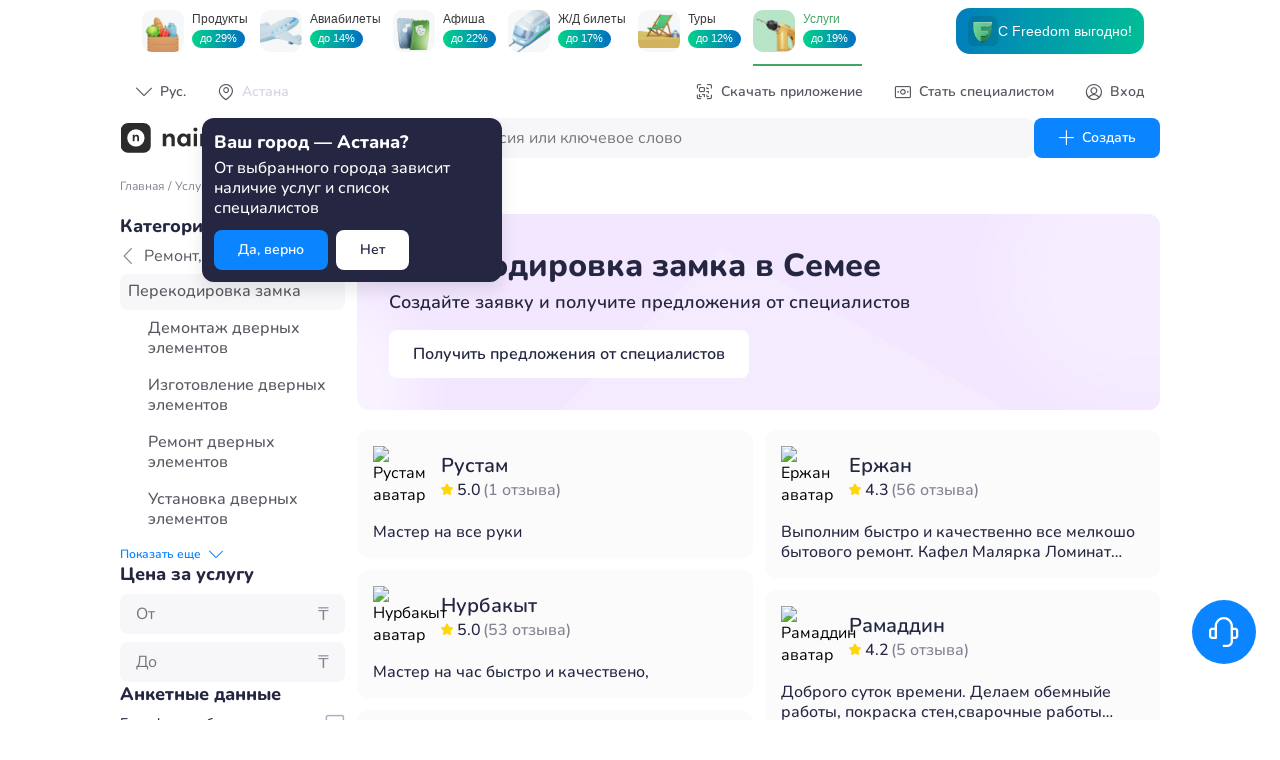

--- FILE ---
content_type: text/html; charset=UTF-8
request_url: https://naimi.kz/semei/service/perekodirovka-zamkov
body_size: 80813
content:
<!DOCTYPE html><html lang="en"><head><meta charSet="utf-8"/><meta name="viewport" content="width=device-width, initial-scale=1, maximum-scale=1, interactive-widget=resizes-content"/><link rel="preload" href="/_next/static/media/0c1ef88f1775c841-s.p.woff2" as="font" crossorigin="" type="font/woff2"/><link rel="preload" href="/_next/static/media/0d58f0df43219bdf-s.p.woff2" as="font" crossorigin="" type="font/woff2"/><link rel="preload" href="/_next/static/media/3d6c319563aece10-s.p.ttf" as="font" crossorigin="" type="font/ttf"/><link rel="preload" href="/_next/static/media/6dde4e977fc9c276-s.p.woff2" as="font" crossorigin="" type="font/woff2"/><link rel="preload" href="/_next/static/media/9a9b959b421e222b-s.p.woff2" as="font" crossorigin="" type="font/woff2"/><link rel="preload" href="/_next/static/media/be096b2de21091c2-s.p.woff2" as="font" crossorigin="" type="font/woff2"/><link rel="preload" href="/_next/static/media/c1d082bf090cb4cb-s.p.woff2" as="font" crossorigin="" type="font/woff2"/><link rel="preload" href="/_next/static/media/d7bba715d1fef19a-s.p.woff2" as="font" crossorigin="" type="font/woff2"/><link rel="preload" href="/_next/static/media/e304daeb3828c054-s.p.woff2" as="font" crossorigin="" type="font/woff2"/><link rel="preload" href="/_next/static/media/f3c170a260a49adb-s.p.woff2" as="font" crossorigin="" type="font/woff2"/><link rel="preload" as="image" href="https://www.facebook.com/tr?id=539321473074506&amp;ev=PageView&amp;noscript=1"/><link rel="preload" as="image" href="//top-fwz1.mail.ru/counter?id=2938113;js=na"/><link rel="stylesheet" href="/_next/static/css/4571193332fa3520.css" data-precedence="next"/><link rel="stylesheet" href="/_next/static/css/ccee7e1c55627a3e.css" data-precedence="next"/><link rel="stylesheet" href="/_next/static/css/db1ea1bc85b03403.css" data-precedence="next"/><link rel="stylesheet" href="/_next/static/css/b566eb4aae3d8e88.css" data-precedence="next"/><link rel="stylesheet" href="/_next/static/css/b90b6ec425d69f1c.css" data-precedence="next"/><link rel="stylesheet" href="/_next/static/css/a4fe0dffe8855c7d.css" data-precedence="next"/><link rel="stylesheet" href="/_next/static/css/6ad1f077e6ac9e0b.css" data-precedence="next"/><link rel="preload" as="script" fetchPriority="low" href="/_next/static/chunks/webpack-c272c5158f9da6c0.js"/><script src="/_next/static/chunks/fd9d1056-61f407dbefae6fd4.js" async=""></script><script src="/_next/static/chunks/69-c314e5380018b7a5.js" async=""></script><script src="/_next/static/chunks/main-app-54b307ba2ce3bdd5.js" async=""></script><script src="/_next/static/chunks/9dadc25a-5758a88f25ff8a62.js" async=""></script><script src="/_next/static/chunks/235-96c43e3f642a7202.js" async=""></script><script src="/_next/static/chunks/855-ed86af1b78530945.js" async=""></script><script src="/_next/static/chunks/749-970de5b2045831a5.js" async=""></script><script src="/_next/static/chunks/635-bec87f0a8ca12685.js" async=""></script><script src="/_next/static/chunks/897-3c351476b87b9884.js" async=""></script><script src="/_next/static/chunks/459-e43c8ad2f636e4ed.js" async=""></script><script src="/_next/static/chunks/517-4b02c1cfaf6bab09.js" async=""></script><script src="/_next/static/chunks/43-d729d4cd8c002d74.js" async=""></script><script src="/_next/static/chunks/app/%5Bcity%5D/service/%5Bslug%5D/layout-4f930e5be9012b6c.js" async=""></script><script src="/_next/static/chunks/983-d5b454f9aa587bfc.js" async=""></script><script src="/_next/static/chunks/125-8166fd3f1c2dbcb2.js" async=""></script><script src="/_next/static/chunks/app/layout-25984de9158616f4.js" async=""></script><script src="/_next/static/chunks/app/error-3fb90c2ae3312b92.js" async=""></script><script src="/_next/static/chunks/89-fbf832cb17c88f86.js" async=""></script><script src="/_next/static/chunks/288-86d7aa3f25e027e6.js" async=""></script><script src="/_next/static/chunks/467-b300e5f1e48738fb.js" async=""></script><script src="/_next/static/chunks/app/%5Bcity%5D/service/%5Bslug%5D/page-9ad72a433de1a760.js" async=""></script><script src="https://yandex.ru/ads/system/context.js" async=""></script><link rel="preload" href="https://www.googletagmanager.com/gtag/js?id=UA-97994789-3" as="script"/><meta name="keywords" content=""/><meta property="og:type" content="website"/><meta property="og:site_name" content="naimi.kz"/><meta property="og:url" content="https://naimi.kz/"/><meta property="og:image" content="/img/sharing_logo.jpg"/><meta property="og:image:width" content="520"/><meta property="og:image:height" content="200"/><meta name="twitter:card" content="summary_large_image"/><meta name="twitter:image" content="/img/sharing_logo.jpg"/><meta name="apple-itunes-app" content="app-id=1028949260"/><meta name="google-play-app" content="app-id=kz.naimi.app"/><meta name="yandex-verification" content="615c5451182bd004"/><meta name="theme-color" content="#ffffff"/><title>Перекодировка замка в Семее ✔️ Naimi.kz</title><meta name="description" content="Чтобы заказать услугу Перекодировка замка в Семее вы можете оставить заявку на сайте или в мобильном приложении Naimi ✔️ Проверенные специалисты."/><link rel="manifest" href="https://static.naimi.kz/j2yoGZ3TxX/img/favicons/manifest.json"/><meta name="keywords" content="Перекодировка замка,Двери, замки, ключи"/><link rel="canonical" href="https://naimi.kz/semei/service/perekodirovka-zamkov"/><meta property="og:title" content="Перекодировка замка в Семее ✔️ Naimi.kz"/><meta property="og:description" content="Naimi.kz - это бесплатная площадка для поиска специалистов. От сантехника до репетитора, от водителя до продавца. Лучшие специалисты Казахстана с анкетами и отзывами готовы приступить к работе прямо сейчас."/><meta name="twitter:card" content="summary"/><meta name="twitter:title" content="Перекодировка замка в Семее ✔️ Naimi.kz"/><meta name="twitter:description" content="Naimi.kz - это бесплатная площадка для поиска специалистов. От сантехника до репетитора, от водителя до продавца. Лучшие специалисты Казахстана с анкетами и отзывами готовы приступить к работе прямо сейчас."/><link rel="shortcut icon" href="https://static.naimi.kz/j2yoGZ3TxX/img/favicons/favicon.ico"/><link rel="icon" href="https://static.naimi.kz/j2yoGZ3TxX/img/favicons/favicon.ico"/><link rel="icon" href="https://static.naimi.kz/j2yoGZ3TxX/img/favicons/favicon-16x16.png" type="image/png" sizes="16x16"/><link rel="icon" href="https://static.naimi.kz/j2yoGZ3TxX/img/favicons/favicon-32x32.png" type="image/png" sizes="32x32"/><link rel="icon" href="https://static.naimi.kz/j2yoGZ3TxX/img/favicons/android-chrome-36x36.png" type="image/png" sizes="36x36"/><link rel="icon" href="https://static.naimi.kz/j2yoGZ3TxX/img/favicons/android-chrome-48x48.png" type="image/png" sizes="48x48"/><link rel="icon" href="https://static.naimi.kz/j2yoGZ3TxX/img/favicons/android-chrome-72x72.png" type="image/png" sizes="72x72"/><link rel="icon" href="https://static.naimi.kz/j2yoGZ3TxX/img/favicons/favicon-96x96.png" type="image/png" sizes="96x96"/><link rel="icon" href="https://static.naimi.kz/j2yoGZ3TxX/img/favicons/android-chrome-144x144.png" type="image/png" sizes="144x144"/><link rel="icon" href="https://static.naimi.kz/j2yoGZ3TxX/img/favicons/android-chrome-192x192.png" type="image/png" sizes="192x192"/><link rel="apple-touch-icon" href="https://static.naimi.kz/j2yoGZ3TxX/img/favicons/apple-touch-icon-57x57.png" sizes="57x57"/><link rel="apple-touch-icon" href="https://static.naimi.kz/j2yoGZ3TxX/img/favicons/apple-touch-icon-60x60.png" sizes="60x60"/><link rel="apple-touch-icon" href="https://static.naimi.kz/j2yoGZ3TxX/img/favicons/apple-touch-icon-72x72.png" sizes="72x72"/><link rel="apple-touch-icon" href="https://static.naimi.kz/j2yoGZ3TxX/img/favicons/apple-touch-icon-76x76.png" sizes="76x76"/><link rel="apple-touch-icon" href="https://static.naimi.kz/j2yoGZ3TxX/img/favicons/apple-touch-icon-114x114.png" sizes="114x114"/><link rel="apple-touch-icon" href="https://static.naimi.kz/j2yoGZ3TxX/img/favicons/apple-touch-icon-120x120.png" sizes="120x120"/><link rel="apple-touch-icon" href="https://static.naimi.kz/j2yoGZ3TxX/img/favicons/apple-touch-icon-144x144.png" sizes="144x144"/><link rel="apple-touch-icon" href="https://static.naimi.kz/j2yoGZ3TxX/img/favicons/apple-touch-icon-152x152.png" sizes="152x152"/><link rel="apple-touch-icon" href="https://static.naimi.kz/j2yoGZ3TxX/img/favicons/apple-touch-icon-180x180.png" sizes="180x180"/><meta name="next-size-adjust"/><script>window.yaContextCb = window.yaContextCb || []</script><script src="/_next/static/chunks/polyfills-c67a75d1b6f99dc8.js" noModule=""></script></head><body class="__variable_d290de __className_d290de __variable_67319a __className_67319a"><noscript><img height="1" width="1" style="display:none" src="https://www.facebook.com/tr?id=539321473074506&amp;ev=PageView&amp;noscript=1"/></noscript><noscript><div><img src="//top-fwz1.mail.ru/counter?id=2938113;js=na" style="border:0;position:absolute;left:-9999px" alt=""/></div></noscript><noscript><iframe src="https://www.googletagmanager.com/ns.html?id=GTM-NJH48QQ" height="0" width="0" style="display:none;visibility:hidden"></iframe></noscript><div class="GlobalLayout_layout__1A_Bk"><header class="PageHeader_header__j2nun PageHeader_header_border__kZWFc"><div class="LifeStyleHeader_header__qo9VH"><lifestyle-header locale="ru" selected-target="servicesApp"></lifestyle-header></div><div class="PageHeader_top_content__dS5ou"><div class="PageHeader_top_content_left__jLFew"><button class="Button_button_wrapper__dzGyq Button_small__wNfED Button_flat__8IDdh Button_primary_color__Z2_4Y undefined" label="Рус."><div class="Button_children_holder__TY1sN Button_small__wNfED Button_flat__8IDdh Button_primary_color__Z2_4Y"><span class="Icon_icon__cLVHo undefined" style="font-size:undefinedpx">keyboard_arrow_down</span><div class="Button_label_holder__nhRIR Button_icon__4DJcS">Рус.</div></div></button><button class="Button_button_wrapper__dzGyq Button_noLabel__eTHPf Button_small__wNfED Button_flat__8IDdh Button_primary_color__Z2_4Y undefined" label=""><div class="Button_children_holder__TY1sN Button_small__wNfED Button_flat__8IDdh Button_primary_color__Z2_4Y"><span class="Icon_icon__cLVHo undefined" style="font-size:undefinedpx">place</span></div></button></div><div class="PageHeader_top_content_right__fbbFO"><button class="Button_button_wrapper__dzGyq Button_small__wNfED Button_flat__8IDdh Button_primary_color__Z2_4Y PageHeader_top_content_download__yvaOs" label="Скачать приложение"><div class="Button_children_holder__TY1sN Button_small__wNfED Button_flat__8IDdh Button_primary_color__Z2_4Y"><span class="Icon_icon__cLVHo undefined" style="font-size:undefinedpx">qr_code</span><div class="Button_label_holder__nhRIR Button_icon__4DJcS">Скачать приложение</div></div></button><a tabindex="-1" href="/spec" class="PageHeader_top_content_spec__G0pFP"><button class="Button_button_wrapper__dzGyq Button_small__wNfED Button_flat__8IDdh Button_primary_color__Z2_4Y undefined" label="Стать специалистом"><div class="Button_children_holder__TY1sN Button_small__wNfED Button_flat__8IDdh Button_primary_color__Z2_4Y"><span class="Icon_icon__cLVHo undefined" style="font-size:undefinedpx">money</span><div class="Button_label_holder__nhRIR Button_icon__4DJcS">Стать специалистом</div></div></button></a><button class="Button_button_wrapper__dzGyq Button_small__wNfED Button_flat__8IDdh Button_primary_color__Z2_4Y undefined" label="Вход"><div class="Button_children_holder__TY1sN Button_small__wNfED Button_flat__8IDdh Button_primary_color__Z2_4Y"><span class="Icon_icon__cLVHo undefined" style="font-size:undefinedpx">profile</span><div class="Button_label_holder__nhRIR Button_icon__4DJcS">Вход</div></div></button></div></div><div class="PageHeader_bottom_content__b2S74"><a href="/"><img alt="логотип компании" loading="lazy" width="107" height="30" decoding="async" data-nimg="1" style="color:transparent" src="/_next/static/media/naimi_logo.14d4f951.svg"/></a><button class="Button_button_wrapper__dzGyq Button_normal__Gs_cE Button_outline__1gh2i Button_primary_color__Z2_4Y undefined" label="Каталог"><div class="Button_children_holder__TY1sN Button_normal__Gs_cE Button_outline__1gh2i Button_primary_color__Z2_4Y"><span class="Icon_icon__cLVHo undefined" style="font-size:undefinedpx">menu</span><div class="Button_label_holder__nhRIR Button_icon__4DJcS">Каталог</div></div></button><div><div class="Input_wrapper__TB8ku"><div class="Input_input_wrapper__ruJIW Input_medium__Ey3If Input_hasFocus__bQxH7"><div class="Input_icon_holder__NxXHJ"><span class="Icon_icon__cLVHo undefined" style="font-size:undefinedpx">search</span></div><div class="Input_input_holder__bc5n_ Input_medium__Ey3If undefined"><input class="Input_input__dwy5x" tabindex="1" id="searchServiceForm" autoComplete="off" type="text" placeholder="Услуга, вакансия или ключевое слово" value=""/></div></div></div></div><a tabindex="-1" href="/order"><button class="Button_button_wrapper__dzGyq Button_normal__Gs_cE Button_primary__G1mpW Button_primary_color__Z2_4Y undefined" label="Создать"><div class="Button_children_holder__TY1sN Button_normal__Gs_cE Button_primary__G1mpW Button_primary_color__Z2_4Y"><span class="Icon_icon__cLVHo undefined" style="font-size:undefinedpx">add</span><div class="Button_label_holder__nhRIR Button_icon__4DJcS">Создать</div></div></button></a></div></header><main class="GlobalLayout_main__9hI0X"><div class="CategoryPagesLayout_wrapper__TIoRz"><div class="Breadcrumbs_breadcrumbs__Qq3tK undefined"><div class="Breadcrumbs_tabs__tNqSB"><a class="text grayDark mgr-1" href="/semei">...</a><span class="mgr-1 text grayDark">/</span><a class="text grayDark mgr-1" href="/semei/category">...</a><span class="mgr-1 text grayDark">/</span><a class="text grayDark mgr-1" href="/semei/category/remontnye-raboty">Ремонт, монтаж, отделка</a><span class="mgr-1 text grayDark">/</span><span>Перекодировка замка</span></div></div><aside class="styles_aside___musa"><div class="CatalogueFilter_desktop_skeleton_wrapper__a2IRE"><span aria-live="polite" aria-busy="true"><span class="react-loading-skeleton" style="width:100px;height:24px;border-radius:6px">‌</span></span><span aria-live="polite" aria-busy="true"><span class="react-loading-skeleton" style="width:150px;height:24px;border-radius:6px">‌</span></span><span aria-live="polite" aria-busy="true"><span class="react-loading-skeleton" style="width:200px;height:24px;border-radius:6px">‌</span></span><span aria-live="polite" aria-busy="true"><span class="react-loading-skeleton" style="width:140px;height:24px;border-radius:6px">‌</span></span><span aria-live="polite" aria-busy="true"><span class="react-loading-skeleton" style="width:150px;height:24px;border-radius:6px">‌</span></span><span aria-live="polite" aria-busy="true"><span class="react-loading-skeleton" style="width:160px;height:24px;border-radius:6px">‌</span></span><span aria-live="polite" aria-busy="true"><span class="react-loading-skeleton" style="width:130px;height:24px;border-radius:6px">‌</span></span></div></aside><div class="ServicePage_content__xACbd"><section class="OrderBanner_wrapper__d0QJq OrderBanner_service__Pdjkn"><div><h1 class="mgb-1 Typography_h1_base__1Trwi">Перекодировка замка в Семее</h1><span class="text fw-semibold Typography_body_base__0aZdK">Создайте заявку и получите предложения от специалистов</span></div><div class="OrderBanner_button__4zP8_"><a tabindex="-1" href="https://naimi.kz/order#/"><button class="Button_button_wrapper__dzGyq Button_large__WyGH8 Button_secondary__LGYa1 Button_primary_color__Z2_4Y undefined" label="Получить предложения от специалистов"><div class="Button_children_holder__TY1sN Button_large__WyGH8 Button_secondary__LGYa1 Button_primary_color__Z2_4Y"><div class="Button_label_holder__nhRIR">Получить предложения от специалистов</div></div></button></a></div></section><section class="styles_mobile_section__i_8_V"><div class="CatalogueFilter_nested_skeleton_wrapper__fS59O"><span aria-live="polite" aria-busy="true"><span class="react-loading-skeleton" style="width:100px;height:34px;border-radius:30px">‌</span></span><span aria-live="polite" aria-busy="true"><span class="react-loading-skeleton" style="width:120px;height:34px;border-radius:30px">‌</span></span><span aria-live="polite" aria-busy="true"><span class="react-loading-skeleton" style="width:140px;height:34px;border-radius:30px">‌</span></span><span aria-live="polite" aria-busy="true"><span class="react-loading-skeleton" style="width:160px;height:34px;border-radius:30px">‌</span></span></div></section><section><div class="EmptySpecialistsList_wrapper__G3S_K"><div class="EmptySpecialistsList_info__6DxeJ"><h2 class="text fw-extra-bold Typography_h2_base__rLMaU">По вашим параметрам ничего не нашлось.</h2><span class="text gray Typography_body_base__0aZdK">Попробуйте сбросить фильтры.</span></div><div class="EmptySpecialistsList_button_holder__OWFBg"><button class="Button_button_wrapper__dzGyq Button_normal__Gs_cE Button_outline__1gh2i Button_primary_color__Z2_4Y undefined" label="Сбросить фильтры"><div class="Button_children_holder__TY1sN Button_normal__Gs_cE Button_outline__1gh2i Button_primary_color__Z2_4Y"><div class="Button_label_holder__nhRIR">Сбросить фильтры</div></div></button></div></div><div class="SpecialistsList_wrapper__R_Nhb"><div class="SpecialistsList_column__JMNTo"><span aria-live="polite" aria-busy="true"><span class="react-loading-skeleton mgb-3" style="height:120px;border-radius:12px">‌</span></span><span aria-live="polite" aria-busy="true"><span class="react-loading-skeleton mgb-3" style="height:120px;border-radius:12px">‌</span></span><span aria-live="polite" aria-busy="true"><span class="react-loading-skeleton mgb-3" style="height:120px;border-radius:12px">‌</span></span><span aria-live="polite" aria-busy="true"><span class="react-loading-skeleton mgb-3" style="height:120px;border-radius:12px">‌</span></span><span aria-live="polite" aria-busy="true"><span class="react-loading-skeleton mgb-3" style="height:120px;border-radius:12px">‌</span></span><span aria-live="polite" aria-busy="true"><span class="react-loading-skeleton mgb-3" style="height:120px;border-radius:12px">‌</span></span><span aria-live="polite" aria-busy="true"><span class="react-loading-skeleton mgb-3" style="height:120px;border-radius:12px">‌</span></span><span aria-live="polite" aria-busy="true"><span class="react-loading-skeleton mgb-3" style="height:120px;border-radius:12px">‌</span></span><span aria-live="polite" aria-busy="true"><span class="react-loading-skeleton mgb-3" style="height:120px;border-radius:12px">‌</span></span><span aria-live="polite" aria-busy="true"><span class="react-loading-skeleton" style="height:120px;border-radius:12px">‌</span></span></div><div class="SpecialistsList_column__JMNTo"><span aria-live="polite" aria-busy="true"><span class="react-loading-skeleton mgb-3" style="height:120px;border-radius:12px">‌</span></span><span aria-live="polite" aria-busy="true"><span class="react-loading-skeleton mgb-3" style="height:120px;border-radius:12px">‌</span></span><span aria-live="polite" aria-busy="true"><span class="react-loading-skeleton mgb-3" style="height:120px;border-radius:12px">‌</span></span><span aria-live="polite" aria-busy="true"><span class="react-loading-skeleton mgb-3" style="height:120px;border-radius:12px">‌</span></span><span aria-live="polite" aria-busy="true"><span class="react-loading-skeleton mgb-3" style="height:120px;border-radius:12px">‌</span></span><span aria-live="polite" aria-busy="true"><span class="react-loading-skeleton mgb-3" style="height:120px;border-radius:12px">‌</span></span><span aria-live="polite" aria-busy="true"><span class="react-loading-skeleton mgb-3" style="height:120px;border-radius:12px">‌</span></span><span aria-live="polite" aria-busy="true"><span class="react-loading-skeleton mgb-3" style="height:120px;border-radius:12px">‌</span></span><span aria-live="polite" aria-busy="true"><span class="react-loading-skeleton mgb-3" style="height:120px;border-radius:12px">‌</span></span><span aria-live="polite" aria-busy="true"><span class="react-loading-skeleton" style="height:120px;border-radius:12px">‌</span></span></div></div><div id="adfox_1724309362754517" class="AdFoxContainer_wrapper__6EAKT"></div></section><section class="PhotoSwipeGallery_wrapper__SOD5G"><h2 class="undefined Typography_h2_base__rLMaU">Перекодировка замка - фото выполненных работ</h2><div class="PhotoSwipeGallery_gallery_wrapper__yPeCB"><div class="PhotoSwipeGallery_slider__EEHSD"><div class="PreloaderImage_preload_wrapper__n8PfD"><picture class="PreloaderImage_preview_image__D_OIi PreloaderImage_loaded__LqmnS"><source srcSet="https://upload.naimi.kz/image/diu2TZP5kGnBnO5Ja7DYH6FoeOvMmwRaaauRHrQaztUbMO8aovUdBZ56fPQgovcNNZMMcSrLSGoFh1HPXHWC4sEmuuJzUssHaR9IUSIWdDQMylnfo1Tzk20vJbpAjfjM5WrVK6xiHKwL1PfQRfMqn8ms91i?h=228&amp;w=170&amp;m=c" media="(min-width: 0px)"/><img loading="lazy" alt="" src="https://upload.naimi.kz/image/diu2TZP5kGnBnO5Ja7DYH6FoeOvMmwRaaauRHrQaztUbMO8aovUdBZ56fPQgovcNNZMMcSrLSGoFh1HPXHWC4sEmuuJzUssHaR9IUSIWdDQMylnfo1Tzk20vJbpAjfjM5WrVK6xiHKwL1PfQRfMqn8ms91i"/></picture></div><div class="PreloaderImage_preload_wrapper__n8PfD"><picture class="PreloaderImage_preview_image__D_OIi PreloaderImage_loaded__LqmnS"><source srcSet="https://upload.naimi.kz/image/diu2TbKDWgRAtcLMstVI8SkKlxP4vp0sKfN29zeiSGZFhO2FDKnfRJ2bS9QSjo7YzC2WBAm9ZkKfdALEy80prvkJJGww59X5By6kLxc1iCIq3AT0PZdybmOJfT13GMHJwnVSa6Tid1swVYaM9qwiirvUYyi?h=228&amp;w=170&amp;m=c" media="(min-width: 0px)"/><img loading="lazy" alt="" src="https://upload.naimi.kz/image/diu2TbKDWgRAtcLMstVI8SkKlxP4vp0sKfN29zeiSGZFhO2FDKnfRJ2bS9QSjo7YzC2WBAm9ZkKfdALEy80prvkJJGww59X5By6kLxc1iCIq3AT0PZdybmOJfT13GMHJwnVSa6Tid1swVYaM9qwiirvUYyi"/></picture></div><div class="PreloaderImage_preload_wrapper__n8PfD"><picture class="PreloaderImage_preview_image__D_OIi PreloaderImage_loaded__LqmnS"><source srcSet="https://upload.naimi.kz/image/diu2TTCh2wkFU661VbO0kRIWWXoBkNSn5IuoGLDCcO45mQVynlbW0nwcecGoUoA0IloEInqUMn30UBQcgmBrc6J8udoJmGTDCF4lcrljK0HvAmvObuDJNitSqpUM30Rnb6TLCL59itP8eXpKwrFYFcjaMq4?h=228&amp;w=170&amp;m=c" media="(min-width: 0px)"/><img loading="lazy" alt="" src="https://upload.naimi.kz/image/diu2TTCh2wkFU661VbO0kRIWWXoBkNSn5IuoGLDCcO45mQVynlbW0nwcecGoUoA0IloEInqUMn30UBQcgmBrc6J8udoJmGTDCF4lcrljK0HvAmvObuDJNitSqpUM30Rnb6TLCL59itP8eXpKwrFYFcjaMq4"/></picture></div><div class="PreloaderImage_preload_wrapper__n8PfD"><picture class="PreloaderImage_preview_image__D_OIi PreloaderImage_loaded__LqmnS"><source srcSet="https://upload.naimi.kz/image/diu2T3sQ6rM9xDKH0WzouJ2g2xqK6qUGVIHevuAN9uARD27WfYtEXS2sda9lgSVJB7I7ef06cYJ7etvc6td1iK5xSfk4lmlebypYehKjeCtCCyYv1RlIliRWuYkw3PdeLaZXlg5spTNbVfJ4hdOJZEoqaFp?h=228&amp;w=170&amp;m=c" media="(min-width: 0px)"/><img loading="lazy" alt="" src="https://upload.naimi.kz/image/diu2T3sQ6rM9xDKH0WzouJ2g2xqK6qUGVIHevuAN9uARD27WfYtEXS2sda9lgSVJB7I7ef06cYJ7etvc6td1iK5xSfk4lmlebypYehKjeCtCCyYv1RlIliRWuYkw3PdeLaZXlg5spTNbVfJ4hdOJZEoqaFp"/></picture></div><div class="PreloaderImage_preload_wrapper__n8PfD"><picture class="PreloaderImage_preview_image__D_OIi PreloaderImage_loaded__LqmnS"><source srcSet="https://upload.naimi.kz/image/diu2T1pTyDqiXSb1SgxLb6V0cDiMPktK9TYG5i3mTFUrjJaJcp5dxQ3SkSobefLa6dNi04Jw1EG0fjUIr7ZkChaTMaRjiuUNsvXLm4ikg5BjP636awH9LT6BttVTv2rxuohnDsvNvs0U2OIC0u1yEMrqGag?h=228&amp;w=170&amp;m=c" media="(min-width: 0px)"/><img loading="lazy" alt="" src="https://upload.naimi.kz/image/diu2T1pTyDqiXSb1SgxLb6V0cDiMPktK9TYG5i3mTFUrjJaJcp5dxQ3SkSobefLa6dNi04Jw1EG0fjUIr7ZkChaTMaRjiuUNsvXLm4ikg5BjP636awH9LT6BttVTv2rxuohnDsvNvs0U2OIC0u1yEMrqGag"/></picture></div><div class="PreloaderImage_preload_wrapper__n8PfD"><picture class="PreloaderImage_preview_image__D_OIi PreloaderImage_loaded__LqmnS"><source srcSet="https://upload.naimi.kz/image/diu2TSchpMPpNeermQKkWjz2ALjI3ohjd3fVUnqirb19Xl7e7af1mhbXbDot3g1GHnzpk5B5PfPKWhdOe3oAsPu1t8nsSjZElKKHRT3Xbc7kqdGQE6y9SE4VZrZHVfFef6DPKJtQOp90cretmO7BXopxB9u?h=228&amp;w=170&amp;m=c" media="(min-width: 0px)"/><img loading="lazy" alt="" src="https://upload.naimi.kz/image/diu2TSchpMPpNeermQKkWjz2ALjI3ohjd3fVUnqirb19Xl7e7af1mhbXbDot3g1GHnzpk5B5PfPKWhdOe3oAsPu1t8nsSjZElKKHRT3Xbc7kqdGQE6y9SE4VZrZHVfFef6DPKJtQOp90cretmO7BXopxB9u"/></picture></div></div></div></section><section><div class="Questions_questions_header__89nI_"><h2 class="undefined Typography_h2_base__rLMaU">Перекодировка замка ответы на часто задаваемые вопросы</h2><a href="https://blog.naimi.kz/category/faq" target="_blank">Ответы на все вопросы</a></div><div class="Questions_questions_content__gk3_W"><div class="Accodion_accordion__TQlSy "><div class="Accodion_header__yQTGT"><button class="Accodion_toggle_button__v_r_w">add</button><div class="Accodion_header__yQTGT">🥇Как заказать услугу: Перекодировка замка в Семее?</div></div><div class="Accodion_content___5in_" style="max-height:0px"><div class="Accodion_content___5in_ "><div class="Accodion_description___GMbe"><p>Чтобы заказать услугу <a href="https://naimi.kz/order?work_id=2325">Перекодировка замка</a> вы можете скачать приложение Naimi для <a href="https://play.google.com/store/apps/details?id=kz.naimi.app&hl=ru&gl=US">Android</a> для <a href="https://apps.apple.com/kz/app/naimi-kz-dla-zakazcikov/id1028949260">IOS</a> или оставить заявку на сайте Naimi.kz.</p></div></div></div></div><div class="Accodion_accordion__TQlSy "><div class="Accodion_header__yQTGT"><button class="Accodion_toggle_button__v_r_w">add</button><div class="Accodion_header__yQTGT">🥈Сколько стоит услуга: Перекодировка замка в Семее?</div></div><div class="Accodion_content___5in_" style="max-height:0px"><div class="Accodion_content___5in_ "><div class="Accodion_description___GMbe"><p><a href="#price">Цены на услуги: Перекодировка замка в Семее</a> могут составлять от 0 до 0 в зависимости от услуги или стоимости часа работ выбранного специалиста.</p></div></div></div></div><div class="Accodion_accordion__TQlSy "><div class="Accodion_header__yQTGT"><button class="Accodion_toggle_button__v_r_w">add</button><div class="Accodion_header__yQTGT">🥉Как проверяют специалистов категории: Перекодировка замка в Семее?</div></div><div class="Accodion_content___5in_" style="max-height:0px"><div class="Accodion_content___5in_ "><div class="Accodion_description___GMbe">Каждый специалист категории: Перекодировка замка в Семее проходит 4-ре этапа проверки: ✔️ Регистрация в приложении ✔️ Тест ✔️ Интервью ✔️ Проверка документов. Вся подробная информация в статье: <a href="https://blog.naimi.kz/proverka-spetsialistov-naimi-kz/">“Проверка специалистов Naimi.kz”</a>.</p></div></div></div></div><div class="Accodion_accordion__TQlSy "><div class="Accodion_header__yQTGT"><button class="Accodion_toggle_button__v_r_w">add</button><div class="Accodion_header__yQTGT">Как оставить ✍️отзыв о работе: Перекодировка замка в Семее?</div></div><div class="Accodion_content___5in_" style="max-height:0px"><div class="Accodion_content___5in_ "><div class="Accodion_description___GMbe"><p>Чтобы оценить работу Перекодировка замка, войдите в чат со специалистом и нажмите “Оценить” или троеточие в верхней части экрана. Подробная информация в статье: <a href="https://blog.naimi.kz/kak-ostavit-otzyv/">“Как оставить отзыв”</a>.</p></div></div></div></div></div></section><article class="Article_article__0x8Ko"><h2 class="undefined Typography_h2_base__rLMaU">Перекодировка замка в Семее</h2><span class="undefined Typography_body_base__0aZdK">Перекодировка замка в Семее вы можете оставить заявку на сайте или в мобильном приложении Naimi ✔️ Проверенные специалисты.</span></article><section class="false DownloadApp_wrapper__rPplY"><div class="DownloadApp_platform__dRdVN"><h3 class="DownloadApp_platform_title__gCvSD Typography_h3_base__yzwGO">Используйте naimi.kz по полной</h3><a target="_blank" href="https://naimi.kz/app"><img alt="googlePlay" loading="lazy" width="180" height="54" decoding="async" data-nimg="1" style="color:transparent" src="/_next/static/media/googleStoreGreen.53282596.svg"/></a><a target="_blank" href="https://naimi.kz/app"><img alt="appStore" loading="lazy" width="180" height="59" decoding="async" data-nimg="1" style="color:transparent" src="/_next/static/media/appStoreGreen.2c387f9d.svg"/></a><a target="_blank" href="https://naimi.kz/app"><img alt="huaweiStore" loading="lazy" width="180" height="54" decoding="async" data-nimg="1" style="color:transparent" src="/_next/static/media/huaweiStoreGreen.074eb80b.svg"/></a></div><img alt="download_app" loading="lazy" width="1024" height="1024" decoding="async" data-nimg="1" class="DownloadApp_qr__8SIT9" style="color:transparent" src="/_next/static/media/naimi_qr_green.d8ac892b.svg"/><div class="DownloadApp_right_content__T2yvK"><div class="DownloadApp_right_content_description__EcGQs"><h3 class="undefined Typography_h3_base__yzwGO">Используйте naimi.kz по полной</h3><span class="undefined Typography_body_base__0aZdK">Укажите свой телефон и мы отправим вам ссылку на скачивание</span></div><form class="DownloadApp_form__vfJdG" id="downloadAppForm"><div class="Input_wrapper__TB8ku"><div class="Input_input_wrapper__ruJIW Input_large__mEWCA Input_hasFocus__bQxH7"><div class="Input_icon_holder__NxXHJ"><span class="Icon_icon__cLVHo undefined" style="font-size:undefinedpx">phone</span></div><div class="Input_prefix__tV_wt"><div class="mgr-1">+7</div></div><div class="Input_input_holder__bc5n_ Input_large__mEWCA undefined"><input class="Input_input__dwy5x" tabindex="0" id="downloadAppForm" type="tel" autoComplete="off" placeholder="(000) 000-00-00" name="downloadAppForm" value=""/></div><div class="Input_suffix__07HF6"><button class="Button_button_wrapper__dzGyq Button_normal__Gs_cE Button_secondary__LGYa1 Button_primary_color__Z2_4Y DownloadApp_form_input_submit__DzGU_" type="submit" label="Получить ссылку"><div class="Button_children_holder__TY1sN Button_normal__Gs_cE Button_secondary__LGYa1 Button_primary_color__Z2_4Y"><div class="Button_label_holder__nhRIR">Получить ссылку</div></div></button></div></div></div></form></div></section></div></div></main><div class="Chat_wrapper__AKqxE"><div class="Chat_icon_wrapper__IOyjE"><span class="Icon_icon__cLVHo Chat_icon___HjKH" style="font-size:undefinedpx">support</span></div></div><div class="Toastify"></div><footer class="Footer_footer__cqW1M"><div class="Footer_content__UNeh4"><div class="Footer_content_item__C9fpG"><h3 class="undefined Typography_h3_base__yzwGO">Компания</h3><ul><li class="Footer_link__KjYMn"><a href="https://naimi.kz/jobs"><span class="text grayDarker Typography_body_base__0aZdK">Вакансии</span></a></li></ul></div><div class="Footer_content_item__C9fpG"><h3 class="undefined Typography_h3_base__yzwGO">Продукт</h3><ul><li class="Footer_link__KjYMn"><a href="/semei/category"><span class="text grayDarker Typography_body_base__0aZdK">Каталог услуг</span></a></li><li class="Footer_link__KjYMn"><a href="https://naimi.kz/spec"><span class="text grayDarker Typography_body_base__0aZdK">Стать специалистом</span></a></li><li class="Footer_link__KjYMn"><a href="https://naimi.kz/order"><span class="text grayDarker Typography_body_base__0aZdK">Создать услугу</span></a></li></ul></div><div class="Footer_content_item__C9fpG"><h3 class="undefined Typography_h3_base__yzwGO">Ресурсы</h3><ul><li class="Footer_link__KjYMn"><a href="https://blog.naimi.kz/" target="_blank"><span class="text grayDarker Typography_body_base__0aZdK">Блог</span></a></li><li class="Footer_link__KjYMn"><a href="https://blog.naimi.kz/category/faq" target="_blank"><span class="text grayDarker Typography_body_base__0aZdK">Частые вопросы</span></a></li></ul></div><div class="Footer_content_social_item__4KsVL"><div class="Footer_content_social_logo__VKSJ4"><img alt="логотип компании" loading="lazy" width="107" height="30" decoding="async" data-nimg="1" style="color:transparent" src="/_next/static/media/naimi_logo.14d4f951.svg"/><span class="text grayDarker Typography_subtext_base__12Opb">При использовании любых материалов ссылка на сайт naimi.kz обязательна</span></div><div class="Footer_content_social_icons___CLB3"><a href="https://t.me/naimikz" target="_blank"><span class="Icon_icon__cLVHo undefined" style="font-size:undefinedpx">telegram</span></a><a href="https://www.instagram.com/naimi.kz" target="_blank"><span class="Icon_icon__cLVHo undefined" style="font-size:undefinedpx">instagram</span></a><a href="https://www.linkedin.com/company/naimi-kz/mycompany/?viewAsMember=true" target="_blank"><span class="Icon_icon__cLVHo undefined" style="font-size:undefinedpx">linkedin</span></a></div><div class="Footer_content_store__GIflN"><a target="_blank" href="https://naimi.kz/app"><img alt="googlePlay" loading="lazy" width="135" height="40" decoding="async" data-nimg="1" style="color:transparent" src="/_next/static/media/googleStore.38d0bc1d.svg"/></a><a target="_blank" href="https://naimi.kz/app"><img alt="appStore" loading="lazy" width="120" height="40" decoding="async" data-nimg="1" style="color:transparent" src="/_next/static/media/appStore.b8a6c739.svg"/></a><a target="_blank" href="https://naimi.kz/app"><img alt="huaweiStore" loading="lazy" width="133" height="40" decoding="async" data-nimg="1" style="color:transparent" src="/_next/static/media/huaweiStore.0c6bcb9c.svg"/></a></div></div></div><div class="Footer_credentials__CSnc9"><a rel="nofollow" href="/legal/privacy-policy"><span class="undefined Typography_small_base__dLs1_">Политика конфиденциальности</span></a><a rel="nofollow" href="/legal/terms-of-use"><span class="undefined Typography_small_base__dLs1_">Условия использования</span></a><span class="undefined Typography_small_base__dLs1_">© 2015-2025, Все права защищены</span></div></footer><nav class="Navigation_nav__RmUyd"><a target="" href="/"><button class="NavigationButton_wrapper__PDehK" icon="home" text="Главная" link="/"><div class="NavigationButton_content_holder__Oq_GF"><span class="Icon_icon__cLVHo undefined" style="font-size:undefinedpx">home</span><span>Главная</span></div></button></a><div class="Navigation_create_button_holder__ghOvt"><div class="Navigation_create_button__M_9uz"><a href="/order"><button class="Button_button_wrapper__dzGyq Button_noLabel__eTHPf Button_normal__Gs_cE Button_primary__G1mpW Button_primary_color__Z2_4Y undefined" label=""><div class="Button_children_holder__TY1sN Button_normal__Gs_cE Button_primary__G1mpW Button_primary_color__Z2_4Y"><span class="Icon_icon__cLVHo undefined" style="font-size:undefinedpx">add</span></div></button></a></div><span class="Navigation_create_button_text__TangV">Создать</span></div><button class="NavigationButton_wrapper__PDehK" icon="menu" text="Каталог"><div class="NavigationButton_content_holder__Oq_GF"><span class="Icon_icon__cLVHo undefined" style="font-size:undefinedpx">menu</span><span>Каталог</span></div></button></nav></div><!--$--><!--/$--><script src="/_next/static/chunks/webpack-c272c5158f9da6c0.js" async=""></script><script>(self.__next_f=self.__next_f||[]).push([0]);self.__next_f.push([2,null])</script><script>self.__next_f.push([1,"1:HL[\"/_next/static/media/0c1ef88f1775c841-s.p.woff2\",\"font\",{\"crossOrigin\":\"\",\"type\":\"font/woff2\"}]\n2:HL[\"/_next/static/media/0d58f0df43219bdf-s.p.woff2\",\"font\",{\"crossOrigin\":\"\",\"type\":\"font/woff2\"}]\n3:HL[\"/_next/static/media/3d6c319563aece10-s.p.ttf\",\"font\",{\"crossOrigin\":\"\",\"type\":\"font/ttf\"}]\n4:HL[\"/_next/static/media/6dde4e977fc9c276-s.p.woff2\",\"font\",{\"crossOrigin\":\"\",\"type\":\"font/woff2\"}]\n5:HL[\"/_next/static/media/9a9b959b421e222b-s.p.woff2\",\"font\",{\"crossOrigin\":\"\",\"type\":\"font/woff2\"}]\n6:HL[\"/_nex"])</script><script>self.__next_f.push([1,"t/static/media/be096b2de21091c2-s.p.woff2\",\"font\",{\"crossOrigin\":\"\",\"type\":\"font/woff2\"}]\n7:HL[\"/_next/static/media/c1d082bf090cb4cb-s.p.woff2\",\"font\",{\"crossOrigin\":\"\",\"type\":\"font/woff2\"}]\n8:HL[\"/_next/static/media/d7bba715d1fef19a-s.p.woff2\",\"font\",{\"crossOrigin\":\"\",\"type\":\"font/woff2\"}]\n9:HL[\"/_next/static/media/e304daeb3828c054-s.p.woff2\",\"font\",{\"crossOrigin\":\"\",\"type\":\"font/woff2\"}]\na:HL[\"/_next/static/media/f3c170a260a49adb-s.p.woff2\",\"font\",{\"crossOrigin\":\"\",\"type\":\"font/woff2\"}]\nb:HL[\"/_next/stati"])</script><script>self.__next_f.push([1,"c/css/4571193332fa3520.css\",\"style\"]\n0:\"$Lc\"\n"])</script><script>self.__next_f.push([1,"d:HL[\"/_next/static/css/ccee7e1c55627a3e.css\",\"style\"]\ne:HL[\"/_next/static/css/db1ea1bc85b03403.css\",\"style\"]\nf:HL[\"/_next/static/css/b566eb4aae3d8e88.css\",\"style\"]\n10:HL[\"/_next/static/css/b90b6ec425d69f1c.css\",\"style\"]\n11:HL[\"/_next/static/css/a4fe0dffe8855c7d.css\",\"style\"]\n12:HL[\"/_next/static/css/6ad1f077e6ac9e0b.css\",\"style\"]\n"])</script><script>self.__next_f.push([1,"13:I[47690,[],\"\"]\n"])</script><script>self.__next_f.push([1,"16:I[25639,[\"740\",\"static/chunks/9dadc25a-5758a88f25ff8a62.js\",\"235\",\"static/chunks/235-96c43e3f642a7202.js\",\"855\",\"static/chunks/855-ed86af1b78530945.js\",\"749\",\"static/chunks/749-970de5b2045831a5.js\",\"635\",\"static/chunks/635-bec87f0a8ca12685.js\",\"897\",\"static/chunks/897-3c351476b87b9884.js\",\"459\",\"static/chunks/459-e43c8ad2f636e4ed.js\",\"517\",\"static/chunks/517-4b02c1cfaf6bab09.js\",\"43\",\"static/chunks/43-d729d4cd8c002d74.js\",\"232\",\"static/chunks/app/%5Bcity%5D/service/%5Bslug%5D/layout-4f930e5be9012b6c.js\"],\"\"]\n"])</script><script>self.__next_f.push([1,"17:I[95757,[\"740\",\"static/chunks/9dadc25a-5758a88f25ff8a62.js\",\"235\",\"static/chunks/235-96c43e3f642a7202.js\",\"855\",\"static/chunks/855-ed86af1b78530945.js\",\"749\",\"static/chunks/749-970de5b2045831a5.js\",\"635\",\"static/chunks/635-bec87f0a8ca12685.js\",\"897\",\"static/chunks/897-3c351476b87b9884.js\",\"459\",\"static/chunks/459-e43c8ad2f636e4ed.js\",\"517\",\"static/chunks/517-4b02c1cfaf6bab09.js\",\"43\",\"static/chunks/43-d729d4cd8c002d74.js\",\"232\",\"static/chunks/app/%5Bcity%5D/service/%5Bslug%5D/layout-4f930e5be9012b6c.js\"],\"\"]\n"])</script><script>self.__next_f.push([1,"18:I[5613,[],\"\"]\n1b:I[31778,[],\"\"]\n"])</script><script>self.__next_f.push([1,"1c:I[28822,[\"740\",\"static/chunks/9dadc25a-5758a88f25ff8a62.js\",\"235\",\"static/chunks/235-96c43e3f642a7202.js\",\"855\",\"static/chunks/855-ed86af1b78530945.js\",\"749\",\"static/chunks/749-970de5b2045831a5.js\",\"635\",\"static/chunks/635-bec87f0a8ca12685.js\",\"897\",\"static/chunks/897-3c351476b87b9884.js\",\"459\",\"static/chunks/459-e43c8ad2f636e4ed.js\",\"517\",\"static/chunks/517-4b02c1cfaf6bab09.js\",\"43\",\"static/chunks/43-d729d4cd8c002d74.js\",\"232\",\"static/chunks/app/%5Bcity%5D/service/%5Bslug%5D/layout-4f930e5be9012b6c.js\"],\"\"]\n"])</script><script>self.__next_f.push([1,"1d:I[835,[\"740\",\"static/chunks/9dadc25a-5758a88f25ff8a62.js\",\"235\",\"static/chunks/235-96c43e3f642a7202.js\",\"855\",\"static/chunks/855-ed86af1b78530945.js\",\"749\",\"static/chunks/749-970de5b2045831a5.js\",\"635\",\"static/chunks/635-bec87f0a8ca12685.js\",\"897\",\"static/chunks/897-3c351476b87b9884.js\",\"459\",\"static/chunks/459-e43c8ad2f636e4ed.js\",\"517\",\"static/chunks/517-4b02c1cfaf6bab09.js\",\"43\",\"static/chunks/43-d729d4cd8c002d74.js\",\"232\",\"static/chunks/app/%5Bcity%5D/service/%5Bslug%5D/layout-4f930e5be9012b6c.js\"],\"\"]\n"])</script><script>self.__next_f.push([1,"1e:I[30117,[\"740\",\"static/chunks/9dadc25a-5758a88f25ff8a62.js\",\"235\",\"static/chunks/235-96c43e3f642a7202.js\",\"855\",\"static/chunks/855-ed86af1b78530945.js\",\"749\",\"static/chunks/749-970de5b2045831a5.js\",\"635\",\"static/chunks/635-bec87f0a8ca12685.js\",\"897\",\"static/chunks/897-3c351476b87b9884.js\",\"459\",\"static/chunks/459-e43c8ad2f636e4ed.js\",\"517\",\"static/chunks/517-4b02c1cfaf6bab09.js\",\"43\",\"static/chunks/43-d729d4cd8c002d74.js\",\"232\",\"static/chunks/app/%5Bcity%5D/service/%5Bslug%5D/layout-4f930e5be9012b6c.js\"],\"\"]\n"])</script><script>self.__next_f.push([1,"1f:I[86010,[\"740\",\"static/chunks/9dadc25a-5758a88f25ff8a62.js\",\"235\",\"static/chunks/235-96c43e3f642a7202.js\",\"855\",\"static/chunks/855-ed86af1b78530945.js\",\"749\",\"static/chunks/749-970de5b2045831a5.js\",\"635\",\"static/chunks/635-bec87f0a8ca12685.js\",\"897\",\"static/chunks/897-3c351476b87b9884.js\",\"459\",\"static/chunks/459-e43c8ad2f636e4ed.js\",\"517\",\"static/chunks/517-4b02c1cfaf6bab09.js\",\"43\",\"static/chunks/43-d729d4cd8c002d74.js\",\"232\",\"static/chunks/app/%5Bcity%5D/service/%5Bslug%5D/layout-4f930e5be9012b6c.js\"],\"\"]\n"])</script><script>self.__next_f.push([1,"20:I[72426,[\"235\",\"static/chunks/235-96c43e3f642a7202.js\",\"635\",\"static/chunks/635-bec87f0a8ca12685.js\",\"983\",\"static/chunks/983-d5b454f9aa587bfc.js\",\"125\",\"static/chunks/125-8166fd3f1c2dbcb2.js\",\"185\",\"static/chunks/app/layout-25984de9158616f4.js\"],\"SecureCookiesProvider\"]\n21:I[30545,[\"235\",\"static/chunks/235-96c43e3f642a7202.js\",\"635\",\"static/chunks/635-bec87f0a8ca12685.js\",\"983\",\"static/chunks/983-d5b454f9aa587bfc.js\",\"125\",\"static/chunks/125-8166fd3f1c2dbcb2.js\",\"185\",\"static/chunks/app/layout-25984de91"])</script><script>self.__next_f.push([1,"58616f4.js\"],\"AppEntry\"]\n22:I[28152,[\"740\",\"static/chunks/9dadc25a-5758a88f25ff8a62.js\",\"235\",\"static/chunks/235-96c43e3f642a7202.js\",\"855\",\"static/chunks/855-ed86af1b78530945.js\",\"749\",\"static/chunks/749-970de5b2045831a5.js\",\"459\",\"static/chunks/459-e43c8ad2f636e4ed.js\",\"601\",\"static/chunks/app/error-3fb90c2ae3312b92.js\"],\"\"]\n"])</script><script>self.__next_f.push([1,"23:I[81749,[\"740\",\"static/chunks/9dadc25a-5758a88f25ff8a62.js\",\"235\",\"static/chunks/235-96c43e3f642a7202.js\",\"855\",\"static/chunks/855-ed86af1b78530945.js\",\"749\",\"static/chunks/749-970de5b2045831a5.js\",\"983\",\"static/chunks/983-d5b454f9aa587bfc.js\",\"89\",\"static/chunks/89-fbf832cb17c88f86.js\",\"459\",\"static/chunks/459-e43c8ad2f636e4ed.js\",\"288\",\"static/chunks/288-86d7aa3f25e027e6.js\",\"467\",\"static/chunks/467-b300e5f1e48738fb.js\",\"968\",\"static/chunks/app/%5Bcity%5D/service/%5Bslug%5D/page-9ad72a433de1a760.js\"],\"Image\"]\n"])</script><script>self.__next_f.push([1,"24:I[25250,[\"740\",\"static/chunks/9dadc25a-5758a88f25ff8a62.js\",\"235\",\"static/chunks/235-96c43e3f642a7202.js\",\"855\",\"static/chunks/855-ed86af1b78530945.js\",\"749\",\"static/chunks/749-970de5b2045831a5.js\",\"983\",\"static/chunks/983-d5b454f9aa587bfc.js\",\"89\",\"static/chunks/89-fbf832cb17c88f86.js\",\"459\",\"static/chunks/459-e43c8ad2f636e4ed.js\",\"288\",\"static/chunks/288-86d7aa3f25e027e6.js\",\"467\",\"static/chunks/467-b300e5f1e48738fb.js\",\"968\",\"static/chunks/app/%5Bcity%5D/service/%5Bslug%5D/page-9ad72a433de1a760.js\"],\"\"]\n"])</script><script>self.__next_f.push([1,"25:I[54660,[\"740\",\"static/chunks/9dadc25a-5758a88f25ff8a62.js\",\"235\",\"static/chunks/235-96c43e3f642a7202.js\",\"855\",\"static/chunks/855-ed86af1b78530945.js\",\"749\",\"static/chunks/749-970de5b2045831a5.js\",\"983\",\"static/chunks/983-d5b454f9aa587bfc.js\",\"89\",\"static/chunks/89-fbf832cb17c88f86.js\",\"459\",\"static/chunks/459-e43c8ad2f636e4ed.js\",\"288\",\"static/chunks/288-86d7aa3f25e027e6.js\",\"467\",\"static/chunks/467-b300e5f1e48738fb.js\",\"968\",\"static/chunks/app/%5Bcity%5D/service/%5Bslug%5D/page-9ad72a433de1a760.js\"],\"\"]\n"])</script><script>self.__next_f.push([1,"26:\"$Sreact.suspense\"\n27:I[24564,[\"235\",\"static/chunks/235-96c43e3f642a7202.js\",\"635\",\"static/chunks/635-bec87f0a8ca12685.js\",\"983\",\"static/chunks/983-d5b454f9aa587bfc.js\",\"125\",\"static/chunks/125-8166fd3f1c2dbcb2.js\",\"185\",\"static/chunks/app/layout-25984de9158616f4.js\"],\"Metrika\"]\n28:I[85935,[\"235\",\"static/chunks/235-96c43e3f642a7202.js\",\"635\",\"static/chunks/635-bec87f0a8ca12685.js\",\"983\",\"static/chunks/983-d5b454f9aa587bfc.js\",\"125\",\"static/chunks/125-8166fd3f1c2dbcb2.js\",\"185\",\"static/chunks/app/layout-2"])</script><script>self.__next_f.push([1,"5984de9158616f4.js\"],\"\"]\n2a:I[48955,[],\"\"]\n19:[\"city\",\"semei\",\"d\"]\n1a:[\"slug\",\"perekodirovka-zamkov\",\"d\"]\n2b:[]\n"])</script><script>self.__next_f.push([1,"c:[[[\"$\",\"link\",\"0\",{\"rel\":\"stylesheet\",\"href\":\"/_next/static/css/4571193332fa3520.css\",\"precedence\":\"next\",\"crossOrigin\":\"$undefined\"}]],[\"$\",\"$L13\",null,{\"buildId\":\"f7c5XMCRLKCr4Lgzyku2v\",\"assetPrefix\":\"\",\"initialCanonicalUrl\":\"/semei/service/perekodirovka-zamkov\",\"initialTree\":[\"\",{\"children\":[[\"city\",\"semei\",\"d\"],{\"children\":[\"service\",{\"children\":[[\"slug\",\"perekodirovka-zamkov\",\"d\"],{\"children\":[\"__PAGE__\",{}]}]}]}]},\"$undefined\",\"$undefined\",true],\"initialSeedData\":[\"\",{\"children\":[[\"city\",\"semei\",\"d\"],{\"children\":[\"service\",{\"children\":[[\"slug\",\"perekodirovka-zamkov\",\"d\"],{\"children\":[\"__PAGE__\",{},[\"$L14\",\"$L15\",null]]},[null,[\"$\",\"div\",null,{\"className\":\"GlobalLayout_layout__1A_Bk\",\"children\":[[\"$\",\"$L16\",null,{\"children\":[\"$\",\"$L17\",null,{}]}],[\"$\",\"main\",null,{\"className\":\"GlobalLayout_main__9hI0X\",\"children\":[\"$\",\"div\",null,{\"className\":\"CategoryPagesLayout_wrapper__TIoRz\",\"children\":[\"$\",\"$L18\",null,{\"parallelRouterKey\":\"children\",\"segmentPath\":[\"children\",\"$19\",\"children\",\"service\",\"children\",\"$1a\",\"children\"],\"loading\":\"$undefined\",\"loadingStyles\":\"$undefined\",\"loadingScripts\":\"$undefined\",\"hasLoading\":false,\"error\":\"$undefined\",\"errorStyles\":\"$undefined\",\"errorScripts\":\"$undefined\",\"template\":[\"$\",\"$L1b\",null,{}],\"templateStyles\":\"$undefined\",\"templateScripts\":\"$undefined\",\"notFound\":\"$undefined\",\"notFoundStyles\":\"$undefined\",\"styles\":[[\"$\",\"link\",\"0\",{\"rel\":\"stylesheet\",\"href\":\"/_next/static/css/a4fe0dffe8855c7d.css\",\"precedence\":\"next\",\"crossOrigin\":\"$undefined\"}],[\"$\",\"link\",\"1\",{\"rel\":\"stylesheet\",\"href\":\"/_next/static/css/6ad1f077e6ac9e0b.css\",\"precedence\":\"next\",\"crossOrigin\":\"$undefined\"}]]}]}]}],[\"$\",\"$L1c\",null,{}],[\"$\",\"$L1d\",null,{}],[\"$\",\"$L1e\",null,{}],[\"$\",\"$L1f\",null,{}]]}],null]]},[\"$\",\"$L18\",null,{\"parallelRouterKey\":\"children\",\"segmentPath\":[\"children\",\"$19\",\"children\",\"service\",\"children\"],\"loading\":\"$undefined\",\"loadingStyles\":\"$undefined\",\"loadingScripts\":\"$undefined\",\"hasLoading\":false,\"error\":\"$undefined\",\"errorStyles\":\"$undefined\",\"errorScripts\":\"$undefined\",\"template\":[\"$\",\"$L1b\",null,{}],\"templateStyles\":\"$undefined\",\"templateScripts\":\"$undefined\",\"notFound\":\"$undefined\",\"notFoundStyles\":\"$undefined\",\"styles\":[[\"$\",\"link\",\"0\",{\"rel\":\"stylesheet\",\"href\":\"/_next/static/css/ccee7e1c55627a3e.css\",\"precedence\":\"next\",\"crossOrigin\":\"$undefined\"}],[\"$\",\"link\",\"1\",{\"rel\":\"stylesheet\",\"href\":\"/_next/static/css/db1ea1bc85b03403.css\",\"precedence\":\"next\",\"crossOrigin\":\"$undefined\"}],[\"$\",\"link\",\"2\",{\"rel\":\"stylesheet\",\"href\":\"/_next/static/css/b566eb4aae3d8e88.css\",\"precedence\":\"next\",\"crossOrigin\":\"$undefined\"}],[\"$\",\"link\",\"3\",{\"rel\":\"stylesheet\",\"href\":\"/_next/static/css/b90b6ec425d69f1c.css\",\"precedence\":\"next\",\"crossOrigin\":\"$undefined\"}]]}]]},[\"$\",\"$L18\",null,{\"parallelRouterKey\":\"children\",\"segmentPath\":[\"children\",\"$19\",\"children\"],\"loading\":\"$undefined\",\"loadingStyles\":\"$undefined\",\"loadingScripts\":\"$undefined\",\"hasLoading\":false,\"error\":\"$undefined\",\"errorStyles\":\"$undefined\",\"errorScripts\":\"$undefined\",\"template\":[\"$\",\"$L1b\",null,{}],\"templateStyles\":\"$undefined\",\"templateScripts\":\"$undefined\",\"notFound\":\"$undefined\",\"notFoundStyles\":\"$undefined\",\"styles\":null}]]},[null,[\"$\",\"html\",null,{\"lang\":\"en\",\"children\":[[\"$\",\"head\",null,{\"children\":[[\"$\",\"meta\",null,{\"name\":\"keywords\",\"content\":\"\"}],[\"$\",\"meta\",null,{\"property\":\"og:type\",\"content\":\"website\"}],[\"$\",\"meta\",null,{\"property\":\"og:site_name\",\"content\":\"naimi.kz\"}],[\"$\",\"meta\",null,{\"property\":\"og:url\",\"content\":\"https://naimi.kz/\"}],[\"$\",\"meta\",null,{\"property\":\"og:image\",\"content\":\"/img/sharing_logo.jpg\"}],[\"$\",\"meta\",null,{\"property\":\"og:image:width\",\"content\":\"520\"}],[\"$\",\"meta\",null,{\"property\":\"og:image:height\",\"content\":\"200\"}],[\"$\",\"meta\",null,{\"name\":\"twitter:card\",\"content\":\"summary_large_image\"}],[\"$\",\"meta\",null,{\"name\":\"twitter:image\",\"content\":\"/img/sharing_logo.jpg\"}],[\"$\",\"meta\",null,{\"name\":\"apple-itunes-app\",\"content\":\"app-id=1028949260\"}],[\"$\",\"meta\",null,{\"name\":\"google-play-app\",\"content\":\"app-id=kz.naimi.app\"}],[\"$\",\"meta\",null,{\"name\":\"yandex-verification\",\"content\":\"615c5451182bd004\"}],[\"$\",\"meta\",null,{\"name\":\"theme-color\",\"content\":\"#ffffff\"}],[\"$\",\"script\",null,{\"children\":\"window.yaContextCb = window.yaContextCb || []\"}],[\"$\",\"script\",null,{\"src\":\"https://yandex.ru/ads/system/context.js\",\"async\":true}]]}],[\"$\",\"body\",null,{\"className\":\"__variable_d290de __className_d290de __variable_67319a __className_67319a\",\"children\":[[\"$\",\"noscript\",null,{\"children\":[\"$\",\"img\",null,{\"height\":\"1\",\"width\":\"1\",\"style\":{\"display\":\"none\"},\"src\":\"https://www.facebook.com/tr?id=539321473074506\u0026ev=PageView\u0026noscript=1\"}]}],[\"$\",\"noscript\",null,{\"children\":[\"$\",\"div\",null,{\"children\":[\"$\",\"img\",null,{\"src\":\"//top-fwz1.mail.ru/counter?id=2938113;js=na\",\"style\":{\"border\":0,\"position\":\"absolute\",\"left\":\"-9999px\"},\"alt\":\"\"}]}]}],[\"$\",\"noscript\",null,{\"children\":[\"$\",\"iframe\",null,{\"src\":\"https://www.googletagmanager.com/ns.html?id=GTM-NJH48QQ\",\"height\":\"0\",\"width\":\"0\",\"style\":{\"display\":\"none\",\"visibility\":\"hidden\"}}]}],[\"$\",\"$L20\",null,{\"value\":0.23780359909142268,\"children\":[\"$\",\"$L21\",null,{\"children\":[[\"$\",\"$L18\",null,{\"parallelRouterKey\":\"children\",\"segmentPath\":[\"children\"],\"loading\":\"$undefined\",\"loadingStyles\":\"$undefined\",\"loadingScripts\":\"$undefined\",\"hasLoading\":false,\"error\":\"$22\",\"errorStyles\":[[\"$\",\"link\",\"0\",{\"rel\":\"stylesheet\",\"href\":\"/_next/static/css/db1ea1bc85b03403.css\",\"precedence\":\"next\",\"crossOrigin\":\"$undefined\"}],[\"$\",\"link\",\"1\",{\"rel\":\"stylesheet\",\"href\":\"/_next/static/css/fd17bbb154798a99.css\",\"precedence\":\"next\",\"crossOrigin\":\"$undefined\"}]],\"errorScripts\":[],\"template\":[\"$\",\"$L1b\",null,{}],\"templateStyles\":\"$undefined\",\"templateScripts\":\"$undefined\",\"notFound\":[\"$\",\"section\",null,{\"className\":\"notFound_wrapper__TPf0k\",\"children\":[[\"$\",\"title\",null,{\"children\":\"Страница не найдена\"}],[\"$\",\"div\",null,{\"className\":\"notFound_main_block___QxnU\",\"children\":[[\"$\",\"div\",null,{\"className\":\"notFound_image__DWETD\",\"children\":[\"$\",\"$L23\",null,{\"src\":{\"src\":\"/_next/static/media/not_found.75fcc397.svg\",\"height\":412,\"width\":516,\"blurWidth\":0,\"blurHeight\":0},\"alt\":\"not_found_image\",\"priority\":true,\"sizes\":\"100vw\"}]}],[\"$\",\"div\",null,{\"className\":\"notFound_text_block___LSHo\",\"children\":[[[\"$\",\"h1\",null,{\"className\":\"text text-center Typography_h1_base__1Trwi\",\"children\":\"Страница которую вы ищете недоступна\"}],false,false,false,false,false,false],[false,false,[\"$\",\"h3\",null,{\"className\":\"text text-center grayDark fw-medium Typography_h3_base__yzwGO\",\"children\":\"Что-то пошло не так, попробуйте обновить страницу или попробуйте запрос позднее\"}],false,false,false,false]]}]]}],[\"$\",\"div\",null,{\"className\":\"mgt-10\",\"children\":[\"$\",\"$L24\",null,{\"prefetch\":false,\"href\":\"/almaty\",\"children\":[\"$\",\"$L25\",null,{\"label\":\"На главную\"}]}]}]]}],\"notFoundStyles\":[[\"$\",\"link\",\"0\",{\"rel\":\"stylesheet\",\"href\":\"/_next/static/css/db1ea1bc85b03403.css\",\"precedence\":\"next\",\"crossOrigin\":\"$undefined\"}],[\"$\",\"link\",\"1\",{\"rel\":\"stylesheet\",\"href\":\"/_next/static/css/8170a5f75dbee23c.css\",\"precedence\":\"next\",\"crossOrigin\":\"$undefined\"}]],\"styles\":null}],[\"$\",\"$26\",null,{\"children\":[[\"$\",\"$L27\",null,{}],[[\"$\",\"$L28\",null,{\"async\":true,\"src\":\"https://www.googletagmanager.com/gtag/js?id=UA-97994789-3\"}],[\"$\",\"$L28\",null,{\"id\":\"google_analytics\",\"children\":\"window.dataLayer = window.dataLayer || [];\\n        function gtag(){dataLayer.push(arguments);}\\n        gtag('js', new Date());\\n\\n        gtag('config', 'UA-97994789-3');\"}]],[\"$\",\"$L28\",null,{\"id\":\"facebook-fixel-code\",\"children\":\"!function(f,b,e,v,n,t,s)\\n        {if(f.fbq)return;n=f.fbq=function(){n.callMethod?\\n            n.callMethod.apply(n,arguments):n.queue.push(arguments)};\\n            if(!f._fbq)f._fbq=n;n.push=n;n.loaded=!0;n.version='2.0';\\n            n.queue=[];t=b.createElement(e);t.async=!0;\\n            t.src=v;s=b.getElementsByTagName(e)[0];\\n            s.parentNode.insertBefore(t,s)}(window, document,'script',\\n            'https://connect.facebook.net/en_US/fbevents.js');\\n        fbq('init', '539321473074506');\\n        fbq('track', 'PageView');\"}],[\"$\",\"$L28\",null,{\"id\":\"Rating@Mail.ru-counter\",\"type\":\"text/javascript\",\"children\":\"var _tmr = window._tmr || (window._tmr = []);\\n        _tmr.push({id: \\\"2938113\\\", type: \\\"pageView\\\", start: (new Date()).getTime()});\\n        (function (d, w, id) {\\n            if (d.getElementById(id)) return;\\n            var ts = d.createElement(\\\"script\\\"); ts.type = \\\"text/javascript\\\"; ts.async = true; ts.id = id;\\n            ts.src = (d.location.protocol == \\\"https:\\\" ? \\\"https:\\\" : \\\"http:\\\") + \\\"//top-fwz1.mail.ru/js/code.js\\\";\\n            var f = function () {var s = d.getElementsByTagName(\\\"script\\\")[0]; s.parentNode.insertBefore(ts, s);};\\n            if (w.opera == \\\"[object Opera]\\\") { d.addEventListener(\\\"DOMContentLoaded\\\", f, false); } else { f(); }\\n        })(document, window, \\\"topmailru-code\\\");\"}],[\"$\",\"$L28\",null,{\"id\":\"vkontakte-analytics\",\"type\":\"text/javascript\",\"children\":\"(window.Image ? (new Image()) : document.createElement('img')).src = 'https://vk.com/rtrg?p=VK-RTRG-178026-ax928';\"}],[\"$\",\"$L28\",null,{\"id\":\"contacts-card\",\"type\":\"application/ld+json\",\"children\":\"{\\n        \\\"@context\\\": \\\"http://schema.org\\\",\\n        \\\"@type\\\": \\\"Organization\\\",\\n        \\\"name\\\": \\\"naimi.kz\\\",\\n        \\\"url\\\": \\\"https://naimi.kz\\\",\\n        \\\"logo\\\": \\\"https://static.naimi.kz/j2yoGZ3TxX/img/logo-new.svg\\\",\\n        \\\"address\\\": {\\n            \\\"@type\\\": \\\"PostalAddress\\\",\\n            \\\"streetAddress\\\": \\\"ул. Достык 13, ЖК Нурсая 2\\\",\\n            \\\"addressLocality\\\": \\\"г. Нур-Султан\\\",\\n            \\\"addressCountry\\\": \\\"Казахстан\\\"\\n        },\\n        \\\"contactPoint\\\": {\\n            \\\"@type\\\": \\\"ContactPoint\\\",\\n            \\\"contactType\\\": \\\"Директор по развитию бизнеса\\\",\\n            \\\"email\\\": \\\"erlan.e@naimi.kz\\\"\\n        }\\n    }\"}],[\"$\",\"$L28\",null,{\"id\":\"google-tag-manager\",\"children\":\"(function (w, d, s, l, i) {\\n            w[l] = w[l] || [];\\n            w[l].push({\\n                'gtm.start':\\n                    new Date().getTime(), event: 'gtm.js'\\n            });\\n            var f = d.getElementsByTagName(s)[0],\\n                j = d.createElement(s), dl = l != 'dataLayer' ? '\u0026l=' + l : '';\\n            j.async = true;\\n            j.src =\\n                'https://www.googletagmanager.com/gtm.js?id=' + i + dl;\\n            f.parentNode.insertBefore(j, f);\\n        })(window, document, 'script', 'dataLayer','GTM-NJH48QQ')\"}]]}]]}]}]]}]]}],null]],\"initialHead\":[false,\"$L29\"],\"globalErrorComponent\":\"$2a\",\"missingSlots\":\"$W2b\"}]]\n"])</script><script>self.__next_f.push([1,"15:\"$L2c\"\n"])</script><script>self.__next_f.push([1,"29:[[\"$\",\"meta\",\"0\",{\"name\":\"viewport\",\"content\":\"width=device-width, initial-scale=1, maximum-scale=1, interactive-widget=resizes-content\"}],[\"$\",\"meta\",\"1\",{\"charSet\":\"utf-8\"}],[\"$\",\"title\",\"2\",{\"children\":\"Перекодировка замка в Семее ✔️ Naimi.kz\"}],[\"$\",\"meta\",\"3\",{\"name\":\"description\",\"content\":\"Чтобы заказать услугу Перекодировка замка в Семее вы можете оставить заявку на сайте или в мобильном приложении Naimi ✔️ Проверенные специалисты.\"}],[\"$\",\"link\",\"4\",{\"rel\":\"manifest\",\"href\":\"https://static.naimi.kz/j2yoGZ3TxX/img/favicons/manifest.json\"}],[\"$\",\"meta\",\"5\",{\"name\":\"keywords\",\"content\":\"Перекодировка замка,Двери, замки, ключи\"}],[\"$\",\"link\",\"6\",{\"rel\":\"canonical\",\"href\":\"https://naimi.kz/semei/service/perekodirovka-zamkov\"}],[\"$\",\"meta\",\"7\",{\"property\":\"og:title\",\"content\":\"Перекодировка замка в Семее ✔️ Naimi.kz\"}],[\"$\",\"meta\",\"8\",{\"property\":\"og:description\",\"content\":\"Naimi.kz - это бесплатная площадка для поиска специалистов. От сантехника до репетитора, от водителя до продавца. Лучшие специалисты Казахстана с анкетами и отзывами готовы приступить к работе прямо сейчас.\"}],[\"$\",\"meta\",\"9\",{\"name\":\"twitter:card\",\"content\":\"summary\"}],[\"$\",\"meta\",\"10\",{\"name\":\"twitter:title\",\"content\":\"Перекодировка замка в Семее ✔️ Naimi.kz\"}],[\"$\",\"meta\",\"11\",{\"name\":\"twitter:description\",\"content\":\"Naimi.kz - это бесплатная площадка для поиска специалистов. От сантехника до репетитора, от водителя до продавца. Лучшие специалисты Казахстана с анкетами и отзывами готовы приступить к работе прямо сейчас.\"}],[\"$\",\"link\",\"12\",{\"rel\":\"shortcut icon\",\"href\":\"https://static.naimi.kz/j2yoGZ3TxX/img/favicons/favicon.ico\"}],[\"$\",\"link\",\"13\",{\"rel\":\"icon\",\"href\":\"https://static.naimi.kz/j2yoGZ3TxX/img/favicons/favicon.ico\"}],[\"$\",\"link\",\"14\",{\"rel\":\"icon\",\"href\":\"https://static.naimi.kz/j2yoGZ3TxX/img/favicons/favicon-16x16.png\",\"type\":\"image/png\",\"sizes\":\"16x16\"}],[\"$\",\"link\",\"15\",{\"rel\":\"icon\",\"href\":\"https://static.naimi.kz/j2yoGZ3TxX/img/favicons/favicon-32x32.png\",\"type\":\"image/png\",\"sizes\":\"32x32\"}],[\"$\",\"link\",\"16\",{\"rel\":\"icon\",\"href\":\"https://static.naimi.kz/j2yoGZ3TxX/img/favicons/android-chrome-36x36.png\",\"type\":\"image/png\",\"sizes\":\"36x36\"}],[\"$\",\"link\",\"17\",{\"rel\":\"icon\",\"href\":\"https://static.naimi.kz/j2yoGZ3TxX/img/favicons/android-chrome-48x48.png\",\"type\":\"image/png\",\"sizes\":\"48x48\"}],[\"$\",\"link\",\"18\",{\"rel\":\"icon\",\"href\":\"https://static.naimi.kz/j2yoGZ3TxX/img/favicons/android-chrome-72x72.png\",\"type\":\"image/png\",\"sizes\":\"72x72\"}],[\"$\",\"link\",\"19\",{\"rel\":\"icon\",\"href\":\"https://static.naimi.kz/j2yoGZ3TxX/img/favicons/favicon-96x96.png\",\"type\":\"image/png\",\"sizes\":\"96x96\"}],[\"$\",\"link\",\"20\",{\"rel\":\"icon\",\"href\":\"https://static.naimi.kz/j2yoGZ3TxX/img/favicons/android-chrome-144x144.png\",\"type\":\"image/png\",\"sizes\":\"144x144\"}],[\"$\",\"link\",\"21\",{\"rel\":\"icon\",\"href\":\"https://static.naimi.kz/j2yoGZ3TxX/img/favicons/android-chrome-192x192.png\",\"type\":\"image/png\",\"sizes\":\"192x192\"}],[\"$\",\"link\",\"22\",{\"rel\":\"apple-touch-icon\",\"href\":\"https://static.naimi.kz/j2yoGZ3TxX/img/favicons/apple-touch-icon-57x57.png\",\"sizes\":\"57x57\"}],[\"$\",\"link\",\"23\",{\"rel\":\"apple-touch-icon\",\"href\":\"https://static.naimi.kz/j2yoGZ3TxX/img/favicons/apple-touch-icon-60x60.png\",\"sizes\":\"60x60\"}],[\"$\",\"link\",\"24\",{\"rel\":\"apple-touch-icon\",\"href\":\"https://static.naimi.kz/j2yoGZ3TxX/img/favicons/apple-touch-icon-72x72.png\",\"sizes\":\"72x72\"}],[\"$\",\"link\",\"25\",{\"rel\":\"apple-touch-icon\",\"href\":\"https://static.naimi.kz/j2yoGZ3TxX/img/favicons/apple-touch-icon-76x76.png\",\"sizes\":\"76x76\"}],[\"$\",\"link\",\"26\",{\"rel\":\"apple-touch-icon\",\"href\":\"https://static.naimi.kz/j2yoGZ3TxX/img/favicons/apple-touch-icon-114x114.png\",\"sizes\":\"114x114\"}],[\"$\",\"link\",\"27\",{\"rel\":\"apple-touch-icon\",\"href\":\"https://static.naimi.kz/j2yoGZ3TxX/img/favicons/apple-touch-icon-120x120.png\",\"sizes\":\"120x120\"}],[\"$\",\"link\",\"28\",{\"rel\":\"apple-touch-icon\",\"href\":\"https://static.naimi.kz/j2yoGZ3TxX/img/favicons/apple-touch-icon-144x144.png\",\"sizes\":\"144x144\"}],[\"$\",\"link\",\"29\",{\"rel\":\"apple-touch-icon\",\"href\":\"https://static.naimi.kz/j2yoGZ3TxX/img/favicons/apple-touch-icon-152x152.png\",\"sizes\":\"152x152\"}],[\"$\",\"link\",\"30\",{\"rel\":\"apple-touch-icon\",\"href\":\"https://static.naimi.kz/j2yoGZ3TxX/img/favicons/apple-touch-icon-180x180.png\",\"sizes\":\"180x180\"}],[\"$\",\"meta\",\"31\",{\"name\":\"next-size-adjust\"}]]\n"])</script><script>self.__next_f.push([1,"14:null\n"])</script><script>self.__next_f.push([1,"2d:I[65954,[\"740\",\"static/chunks/9dadc25a-5758a88f25ff8a62.js\",\"235\",\"static/chunks/235-96c43e3f642a7202.js\",\"855\",\"static/chunks/855-ed86af1b78530945.js\",\"749\",\"static/chunks/749-970de5b2045831a5.js\",\"983\",\"static/chunks/983-d5b454f9aa587bfc.js\",\"89\",\"static/chunks/89-fbf832cb17c88f86.js\",\"459\",\"static/chunks/459-e43c8ad2f636e4ed.js\",\"288\",\"static/chunks/288-86d7aa3f25e027e6.js\",\"467\",\"static/chunks/467-b300e5f1e48738fb.js\",\"968\",\"static/chunks/app/%5Bcity%5D/service/%5Bslug%5D/page-9ad72a433de1a760.js\"],\"\"]\n"])</script><script>self.__next_f.push([1,"2e:I[32923,[\"740\",\"static/chunks/9dadc25a-5758a88f25ff8a62.js\",\"235\",\"static/chunks/235-96c43e3f642a7202.js\",\"855\",\"static/chunks/855-ed86af1b78530945.js\",\"749\",\"static/chunks/749-970de5b2045831a5.js\",\"983\",\"static/chunks/983-d5b454f9aa587bfc.js\",\"89\",\"static/chunks/89-fbf832cb17c88f86.js\",\"459\",\"static/chunks/459-e43c8ad2f636e4ed.js\",\"288\",\"static/chunks/288-86d7aa3f25e027e6.js\",\"467\",\"static/chunks/467-b300e5f1e48738fb.js\",\"968\",\"static/chunks/app/%5Bcity%5D/service/%5Bslug%5D/page-9ad72a433de1a760.js\"],\"\"]\n"])</script><script>self.__next_f.push([1,"2f:I[25479,[\"740\",\"static/chunks/9dadc25a-5758a88f25ff8a62.js\",\"235\",\"static/chunks/235-96c43e3f642a7202.js\",\"855\",\"static/chunks/855-ed86af1b78530945.js\",\"749\",\"static/chunks/749-970de5b2045831a5.js\",\"983\",\"static/chunks/983-d5b454f9aa587bfc.js\",\"89\",\"static/chunks/89-fbf832cb17c88f86.js\",\"459\",\"static/chunks/459-e43c8ad2f636e4ed.js\",\"288\",\"static/chunks/288-86d7aa3f25e027e6.js\",\"467\",\"static/chunks/467-b300e5f1e48738fb.js\",\"968\",\"static/chunks/app/%5Bcity%5D/service/%5Bslug%5D/page-9ad72a433de1a760.js\"],\"\"]\n"])</script><script>self.__next_f.push([1,"30:I[60873,[\"740\",\"static/chunks/9dadc25a-5758a88f25ff8a62.js\",\"235\",\"static/chunks/235-96c43e3f642a7202.js\",\"855\",\"static/chunks/855-ed86af1b78530945.js\",\"749\",\"static/chunks/749-970de5b2045831a5.js\",\"983\",\"static/chunks/983-d5b454f9aa587bfc.js\",\"89\",\"static/chunks/89-fbf832cb17c88f86.js\",\"459\",\"static/chunks/459-e43c8ad2f636e4ed.js\",\"288\",\"static/chunks/288-86d7aa3f25e027e6.js\",\"467\",\"static/chunks/467-b300e5f1e48738fb.js\",\"968\",\"static/chunks/app/%5Bcity%5D/service/%5Bslug%5D/page-9ad72a433de1a760.js\"],\"\"]\n"])</script><script>self.__next_f.push([1,"31:I[99021,[\"740\",\"static/chunks/9dadc25a-5758a88f25ff8a62.js\",\"235\",\"static/chunks/235-96c43e3f642a7202.js\",\"855\",\"static/chunks/855-ed86af1b78530945.js\",\"749\",\"static/chunks/749-970de5b2045831a5.js\",\"983\",\"static/chunks/983-d5b454f9aa587bfc.js\",\"89\",\"static/chunks/89-fbf832cb17c88f86.js\",\"459\",\"static/chunks/459-e43c8ad2f636e4ed.js\",\"288\",\"static/chunks/288-86d7aa3f25e027e6.js\",\"467\",\"static/chunks/467-b300e5f1e48738fb.js\",\"968\",\"static/chunks/app/%5Bcity%5D/service/%5Bslug%5D/page-9ad72a433de1a760.js\"],\"\"]\n"])</script><script>self.__next_f.push([1,"32:I[84250,[\"740\",\"static/chunks/9dadc25a-5758a88f25ff8a62.js\",\"235\",\"static/chunks/235-96c43e3f642a7202.js\",\"855\",\"static/chunks/855-ed86af1b78530945.js\",\"749\",\"static/chunks/749-970de5b2045831a5.js\",\"983\",\"static/chunks/983-d5b454f9aa587bfc.js\",\"89\",\"static/chunks/89-fbf832cb17c88f86.js\",\"459\",\"static/chunks/459-e43c8ad2f636e4ed.js\",\"288\",\"static/chunks/288-86d7aa3f25e027e6.js\",\"467\",\"static/chunks/467-b300e5f1e48738fb.js\",\"968\",\"static/chunks/app/%5Bcity%5D/service/%5Bslug%5D/page-9ad72a433de1a760.js\"],\"\"]\n"])</script><script>self.__next_f.push([1,"33:I[98642,[\"740\",\"static/chunks/9dadc25a-5758a88f25ff8a62.js\",\"235\",\"static/chunks/235-96c43e3f642a7202.js\",\"855\",\"static/chunks/855-ed86af1b78530945.js\",\"749\",\"static/chunks/749-970de5b2045831a5.js\",\"983\",\"static/chunks/983-d5b454f9aa587bfc.js\",\"89\",\"static/chunks/89-fbf832cb17c88f86.js\",\"459\",\"static/chunks/459-e43c8ad2f636e4ed.js\",\"288\",\"static/chunks/288-86d7aa3f25e027e6.js\",\"467\",\"static/chunks/467-b300e5f1e48738fb.js\",\"968\",\"static/chunks/app/%5Bcity%5D/service/%5Bslug%5D/page-9ad72a433de1a760.js\"],\"\"]\n"])</script><script>self.__next_f.push([1,"34:I[27691,[\"740\",\"static/chunks/9dadc25a-5758a88f25ff8a62.js\",\"235\",\"static/chunks/235-96c43e3f642a7202.js\",\"855\",\"static/chunks/855-ed86af1b78530945.js\",\"749\",\"static/chunks/749-970de5b2045831a5.js\",\"983\",\"static/chunks/983-d5b454f9aa587bfc.js\",\"89\",\"static/chunks/89-fbf832cb17c88f86.js\",\"459\",\"static/chunks/459-e43c8ad2f636e4ed.js\",\"288\",\"static/chunks/288-86d7aa3f25e027e6.js\",\"467\",\"static/chunks/467-b300e5f1e48738fb.js\",\"968\",\"static/chunks/app/%5Bcity%5D/service/%5Bslug%5D/page-9ad72a433de1a760.js\"],\"\"]\n"])</script><script>self.__next_f.push([1,"35:I[49506,[\"740\",\"static/chunks/9dadc25a-5758a88f25ff8a62.js\",\"235\",\"static/chunks/235-96c43e3f642a7202.js\",\"855\",\"static/chunks/855-ed86af1b78530945.js\",\"749\",\"static/chunks/749-970de5b2045831a5.js\",\"983\",\"static/chunks/983-d5b454f9aa587bfc.js\",\"89\",\"static/chunks/89-fbf832cb17c88f86.js\",\"459\",\"static/chunks/459-e43c8ad2f636e4ed.js\",\"288\",\"static/chunks/288-86d7aa3f25e027e6.js\",\"467\",\"static/chunks/467-b300e5f1e48738fb.js\",\"968\",\"static/chunks/app/%5Bcity%5D/service/%5Bslug%5D/page-9ad72a433de1a760.js\"],\"\"]\n"])</script><script>self.__next_f.push([1,"36:I[36159,[\"740\",\"static/chunks/9dadc25a-5758a88f25ff8a62.js\",\"235\",\"static/chunks/235-96c43e3f642a7202.js\",\"855\",\"static/chunks/855-ed86af1b78530945.js\",\"749\",\"static/chunks/749-970de5b2045831a5.js\",\"983\",\"static/chunks/983-d5b454f9aa587bfc.js\",\"89\",\"static/chunks/89-fbf832cb17c88f86.js\",\"459\",\"static/chunks/459-e43c8ad2f636e4ed.js\",\"288\",\"static/chunks/288-86d7aa3f25e027e6.js\",\"467\",\"static/chunks/467-b300e5f1e48738fb.js\",\"968\",\"static/chunks/app/%5Bcity%5D/service/%5Bslug%5D/page-9ad72a433de1a760.js\"],\"\"]\n"])</script><script>self.__next_f.push([1,"2c:[[\"$\",\"$L2d\",null,{\"tabs\":[{\"id\":1,\"title\":\"Главная\",\"link\":\"/slug\"},{\"id\":2,\"title\":\"Услуги\",\"link\":\"/slug/category\"},{\"id\":3,\"title\":\"Ремонт, монтаж, отделка\",\"link\":\"/slug/category/name\"},{\"id\":4,\"title\":\"Перекодировка замка\",\"link\":null}],\"category\":{\"name\":\"Ремонт, монтаж, отделка\",\"slug\":\"remontnye-raboty\"}}],[\"$\",\"aside\",null,{\"className\":\"styles_aside___musa\",\"children\":[[\"$\",\"$L2e\",null,{}],[\"$\",\"$L2f\",null,{}]]}],[\"$\",\"div\",null,{\"className\":\"ServicePage_content__xACbd\",\"children\":[[\"$\",\"section\",null,{\"className\":\"OrderBanner_wrapper__d0QJq OrderBanner_service__Pdjkn\",\"children\":[[\"$\",\"div\",null,{\"children\":[[[\"$\",\"h1\",null,{\"className\":\"mgb-1 Typography_h1_base__1Trwi\",\"children\":\"Перекодировка замка в Семее\"}],false,false,false,false,false,false],[false,false,false,false,false,[\"$\",\"span\",null,{\"className\":\"text fw-semibold Typography_body_base__0aZdK\",\"children\":\"Создайте заявку и получите предложения от специалистов\"}],false]]}],[\"$\",\"div\",null,{\"className\":\"OrderBanner_button__4zP8_\",\"children\":[\"$\",\"$L24\",null,{\"prefetch\":false,\"href\":\"https://naimi.kz/order#/\",\"tabIndex\":-1,\"children\":[\"$\",\"$L25\",null,{\"buttonVariant\":\"secondary\",\"buttonSize\":\"large\",\"label\":\"Получить предложения от специалистов\"}]}]}]]}],[\"$\",\"section\",null,{\"className\":\"styles_mobile_section__i_8_V\",\"children\":[\"$\",\"$L2e\",null,{\"isNested\":true,\"children\":[\"$\",\"$L2f\",null,{\"isNested\":true}]}]}],[\"$\",\"$L30\",null,{\"children\":[\"$\",\"$L31\",null,{}]}],null,null,[\"$\",\"$L32\",null,{\"type\":\"service\",\"title\":\"Перекодировка замка - фото выполненных работ\",\"withCustomUi\":true,\"children\":[\"$\",\"$L33\",null,{\"photos\":[\"diu2TZP5kGnBnO5Ja7DYH6FoeOvMmwRaaauRHrQaztUbMO8aovUdBZ56fPQgovcNNZMMcSrLSGoFh1HPXHWC4sEmuuJzUssHaR9IUSIWdDQMylnfo1Tzk20vJbpAjfjM5WrVK6xiHKwL1PfQRfMqn8ms91i\",\"diu2TbKDWgRAtcLMstVI8SkKlxP4vp0sKfN29zeiSGZFhO2FDKnfRJ2bS9QSjo7YzC2WBAm9ZkKfdALEy80prvkJJGww59X5By6kLxc1iCIq3AT0PZdybmOJfT13GMHJwnVSa6Tid1swVYaM9qwiirvUYyi\",\"diu2TTCh2wkFU661VbO0kRIWWXoBkNSn5IuoGLDCcO45mQVynlbW0nwcecGoUoA0IloEInqUMn30UBQcgmBrc6J8udoJmGTDCF4lcrljK0HvAmvObuDJNitSqpUM30Rnb6TLCL59itP8eXpKwrFYFcjaMq4\",\"diu2T3sQ6rM9xDKH0WzouJ2g2xqK6qUGVIHevuAN9uARD27WfYtEXS2sda9lgSVJB7I7ef06cYJ7etvc6td1iK5xSfk4lmlebypYehKjeCtCCyYv1RlIliRWuYkw3PdeLaZXlg5spTNbVfJ4hdOJZEoqaFp\",\"diu2T1pTyDqiXSb1SgxLb6V0cDiMPktK9TYG5i3mTFUrjJaJcp5dxQ3SkSobefLa6dNi04Jw1EG0fjUIr7ZkChaTMaRjiuUNsvXLm4ikg5BjP636awH9LT6BttVTv2rxuohnDsvNvs0U2OIC0u1yEMrqGag\",\"diu2TSchpMPpNeermQKkWjz2ALjI3ohjd3fVUnqirb19Xl7e7af1mhbXbDot3g1GHnzpk5B5PfPKWhdOe3oAsPu1t8nsSjZElKKHRT3Xbc7kqdGQE6y9SE4VZrZHVfFef6DPKJtQOp90cretmO7BXopxB9u\"]}]}],[\"$\",\"section\",null,{\"children\":[[\"$\",\"div\",null,{\"className\":\"Questions_questions_header__89nI_\",\"children\":[[false,[\"$\",\"h2\",null,{\"className\":\"undefined Typography_h2_base__rLMaU\",\"children\":\"Перекодировка замка ответы на часто задаваемые вопросы\"}],false,false,false,false,false],[\"$\",\"a\",null,{\"href\":\"https://blog.naimi.kz/category/faq\",\"target\":\"_blank\",\"children\":\"Ответы на все вопросы\"}]]}],[\"$\",\"div\",null,{\"className\":\"Questions_questions_content__gk3_W\",\"children\":[[\"$\",\"$L34\",\"\u003cp\u003eЧтобы заказать услугу \u003ca href=\\\"https://naimi.kz/order?work_id=2325\\\"\u003eПерекодировка замка\u003c/a\u003e вы можете скачать приложение Naimi для \u003ca href=\\\"https://play.google.com/store/apps/details?id=kz.naimi.app\u0026hl=ru\u0026gl=US\\\"\u003eAndroid\u003c/a\u003e для \u003ca href=\\\"https://apps.apple.com/kz/app/naimi-kz-dla-zakazcikov/id1028949260\\\"\u003eIOS\u003c/a\u003e или оставить заявку на сайте Naimi.kz.\u003c/p\u003e\",{\"title\":\"🥇Как заказать услугу: Перекодировка замка в Семее?\",\"description\":\"\u003cp\u003eЧтобы заказать услугу \u003ca href=\\\"https://naimi.kz/order?work_id=2325\\\"\u003eПерекодировка замка\u003c/a\u003e вы можете скачать приложение Naimi для \u003ca href=\\\"https://play.google.com/store/apps/details?id=kz.naimi.app\u0026hl=ru\u0026gl=US\\\"\u003eAndroid\u003c/a\u003e для \u003ca href=\\\"https://apps.apple.com/kz/app/naimi-kz-dla-zakazcikov/id1028949260\\\"\u003eIOS\u003c/a\u003e или оставить заявку на сайте Naimi.kz.\u003c/p\u003e\"}],[\"$\",\"$L34\",\"\u003cp\u003e\u003ca href=\\\"#price\\\"\u003eЦены на услуги: Перекодировка замка в Семее\u003c/a\u003e могут составлять от 0 до 0 в зависимости от услуги или стоимости часа работ выбранного специалиста.\u003c/p\u003e\",{\"title\":\"🥈Сколько стоит услуга: Перекодировка замка в Семее?\",\"description\":\"\u003cp\u003e\u003ca href=\\\"#price\\\"\u003eЦены на услуги: Перекодировка замка в Семее\u003c/a\u003e могут составлять от 0 до 0 в зависимости от услуги или стоимости часа работ выбранного специалиста.\u003c/p\u003e\"}],[\"$\",\"$L34\",\"Каждый специалист категории: Перекодировка замка в Семее проходит 4-ре этапа проверки: ✔️ Регистрация в приложении ✔️ Тест ✔️ Интервью ✔️ Проверка документов. Вся подробная информация в статье: \u003ca href=\\\"https://blog.naimi.kz/proverka-spetsialistov-naimi-kz/\\\"\u003e“Проверка специалистов Naimi.kz”\u003c/a\u003e.\u003c/p\u003e\",{\"title\":\"🥉Как проверяют специалистов категории: Перекодировка замка в Семее?\",\"description\":\"Каждый специалист категории: Перекодировка замка в Семее проходит 4-ре этапа проверки: ✔️ Регистрация в приложении ✔️ Тест ✔️ Интервью ✔️ Проверка документов. Вся подробная информация в статье: \u003ca href=\\\"https://blog.naimi.kz/proverka-spetsialistov-naimi-kz/\\\"\u003e“Проверка специалистов Naimi.kz”\u003c/a\u003e.\u003c/p\u003e\"}],[\"$\",\"$L34\",\"\u003cp\u003eЧтобы оценить работу Перекодировка замка, войдите в чат со специалистом и нажмите “Оценить” или троеточие в верхней части экрана. Подробная информация в статье: \u003ca href=\\\"https://blog.naimi.kz/kak-ostavit-otzyv/\\\"\u003e“Как оставить отзыв”\u003c/a\u003e.\u003c/p\u003e\",{\"title\":\"Как оставить ✍️отзыв о работе: Перекодировка замка в Семее?\",\"description\":\"\u003cp\u003eЧтобы оценить работу Перекодировка замка, войдите в чат со специалистом и нажмите “Оценить” или троеточие в верхней части экрана. Подробная информация в статье: \u003ca href=\\\"https://blog.naimi.kz/kak-ostavit-otzyv/\\\"\u003e“Как оставить отзыв”\u003c/a\u003e.\u003c/p\u003e\"}]]}]]}],[\"$\",\"article\",null,{\"className\":\"Article_article__0x8Ko\",\"children\":[[false,[\"$\",\"h2\",null,{\"className\":\"undefined Typography_h2_base__rLMaU\",\"children\":\"Перекодировка замка в Семее\"}],false,false,false,false,false],[false,false,false,false,false,[\"$\",\"span\",null,{\"className\":\"undefined Typography_body_base__0aZdK\",\"children\":\"Перекодировка замка в Семее вы можете оставить заявку на сайте или в мобильном приложении Naimi ✔️ Проверенные специалисты.\"}],false]]}],[\"$\",\"section\",null,{\"className\":\"false DownloadApp_wrapper__rPplY\",\"children\":[[\"$\",\"div\",null,{\"className\":\"DownloadApp_platform__dRdVN\",\"children\":[[false,false,[\"$\",\"h3\",null,{\"className\":\"DownloadApp_platform_title__gCvSD Typography_h3_base__yzwGO\",\"children\":\"Используйте naimi.kz по полной\"}],false,false,false,false],[\"$\",\"$L35\",null,{\"isPage\":true,\"googleImg\":{\"src\":\"/_next/static/media/googleStoreGreen.53282596.svg\",\"height\":54,\"width\":180,\"blurWidth\":0,\"blurHeight\":0},\"huaweiStoreImg\":{\"src\":\"/_next/static/media/huaweiStoreGreen.074eb80b.svg\",\"height\":54,\"width\":180,\"blurWidth\":0,\"blurHeight\":0},\"appStoreImg\":{\"src\":\"/_next/static/media/appStoreGreen.2c387f9d.svg\",\"height\":59,\"width\":180,\"blurWidth\":0,\"blurHeight\":0}}]]}],[\"$\",\"$L23\",null,{\"src\":{\"src\":\"/_next/static/media/naimi_qr_green.d8ac892b.svg\",\"height\":1024,\"width\":1024,\"blurWidth\":0,\"blurHeight\":0},\"alt\":\"download_app\",\"className\":\"DownloadApp_qr__8SIT9\"}],[\"$\",\"div\",null,{\"className\":\"DownloadApp_right_content__T2yvK\",\"children\":[[\"$\",\"div\",null,{\"className\":\"DownloadApp_right_content_description__EcGQs\",\"children\":[[false,false,[\"$\",\"h3\",null,{\"className\":\"undefined Typography_h3_base__yzwGO\",\"children\":\"Используйте naimi.kz по полной\"}],false,false,false,false],[false,false,false,false,false,[\"$\",\"span\",null,{\"className\":\"undefined Typography_body_base__0aZdK\",\"children\":\"Укажите свой телефон и мы отправим вам ссылку на скачивание\"}],false]]}],[\"$\",\"$L36\",null,{\"className\":\"DownloadApp_form__vfJdG\",\"buttonClassName\":\"DownloadApp_form_input_submit__DzGU_\"}]]}]]}]]}]]\n"])</script><script>self.__next_f.push([1,""])</script></body></html>

--- FILE ---
content_type: text/html; charset=UTF-8
request_url: https://naimi.kz/api/app/pub/catalogue/categories/work/specialists?slug=perekodirovka-zamkov&limit=10&page=1&review_filter=1
body_size: 4558
content:
{"status":true,"content":{"specialists":[{"id":1351061,"name":"Рустам","avatar":"diu2Tmzp4s1H6cBsAfmabS1H7hlUKLxL3bM661gWu414rGyFuVApscw9qJN1yycLVwXF7NHwhahSGRJLm2eluJ5ypkF4klXTVk6uxvduWlLrVGwnxKmlg2YnOHsodyPrWp5idpTIOgqj5G7gqetqBihSS3K","backlight_color":null,"nb_reviews":1,"about":"Мастер на все руки","prices":[],"star_rate":"5.0","work_id":2325},{"id":207674,"name":"Нурбакыт","avatar":"diu2T2QRXIVBp2nyTkVwkRATOLMgNhm456Mtv0wZw5H9y7PJsysFV6y20ek2MxcbmZTEezKDxomAqybhCrpzHn6c8164OsOyZAEF7VgRL2l1JjwkdrmF5y6Msw3P2p1SZUfo2WoRx0dbd8QS6np49DelICq","backlight_color":null,"nb_reviews":53,"about":"Мастер на час быстро и качествено,","prices":[],"star_rate":"5.0","work_id":2325},{"id":642487,"name":"Ақжол","avatar":"gR3nd7oueQ8IjFEm6gBUx0zg3ZBWhrHB0xI58izvJlHaucyzUeiHCFWot9zqeepyPTg8E4zo57ZdQOATOIm8pvFOibkoSkPYzXoUNmryW8v5UlzvEnibqkoB1fgAFd7BJWQIjgvzTB6dFDcBcuWW6eBSdj9","backlight_color":null,"nb_reviews":74,"about":"Сантехник Электрик Сварчик Мастер в час ГАРАНТИЯ 💯","prices":[],"star_rate":"4.9","work_id":2325},{"id":256463,"name":"Едил","avatar":"1YDZptER4FinE8b","backlight_color":null,"nb_reviews":138,"about":"Делаем электричества и сантехнику черновую или чиставую под ключ и ремонт квартир и домов","prices":[],"star_rate":"4.8","work_id":2325},{"id":1958234,"name":"Манарбек","avatar":"diu2TKpCklj1ScBNfH5YyYUCRD0bPtRvmUoBjnNH1X6QAj6PtCleOJoVqbIFEP9oAXeCRlo80Db1lEglQ3Wb9U28ct8rClBqP2lDQn3vUZM7YmdgvGR2Cj077o0f28cFePpkf2XtpD86fv8doKBCgVA04R7","backlight_color":null,"nb_reviews":4,"about":"Стаж работы в строительной отрасли более 20-ти лет.  От мелких до строительство домов. Я мобилен, делаю свою работу быстро, качественно и не дорого.","prices":[],"star_rate":"5.0","work_id":2325},{"id":766678,"name":"Азамат","avatar":"diu2TdKDdZeT4kAMagi7dbm18zjQelzaKXDR4v4Acbobk3Mox1DSbGzTPer36MGFoDr37DM43M14l6sCerXo8M3P6U2a8qp3NeFqimzXBpUonLCTiQbIecXtQVVLZszBLhX24NKxKTpNidjodTaCeqQxCtI","backlight_color":null,"nb_reviews":9,"about":"Электрик и сантехник с большим опытом работы:\n Монтаж и ремонт электропроводки, розеток, выключателей, автоматов\nУстановка люстр, светильников, тёплого пола.Замена и установка сантехники: унитазы, раковины, краны, душевые,\n Поиск и устранение неисправностей\nБыстро, качественно, по разумной цене.","prices":[],"star_rate":"5.0","work_id":2325},{"id":1794100,"name":"Нұрғанат","avatar":"diu2TAsHk6A6HXJCJISamwO3Wdvb3wTSJhZy4gvAn8LE2z4LcF169Cu8gCxicgoKPFtTEnU47YkuibqNgdCbgi0t7PLLnSp8aMh13jGxol60T7UUM3GdaWETcs76stfo5r55PJzDsQefX8mYxFcZXhHBNKk","backlight_color":null,"nb_reviews":63,"about":"Здравствуйте дорогие клиенты я зделаю быстро и качественно мелка срочный работы и обоим \nСантехника\nКафель \nЛаминат\nКварцеювенил \nПаркет\nПлинтус \nНажтижной\nВ Любой сложности цены договорные не завышенной цене\nМастер на час \nСварка \nОчистка канализации","prices":[],"star_rate":"4.8","work_id":2325},{"id":488506,"name":"Қуаныш","avatar":"qSJ11paQ8x2C3Hq","backlight_color":null,"nb_reviews":0,"about":"Я ответственный, проактивный, стрессоустойчивый, коммуникабельный, честный. клиентоориентированность, системное мышление, позитивный настрой","prices":[],"star_rate":"0.0","work_id":2325},{"id":471749,"name":"Темирлан","avatar":"qRJ234V80m61uJtsXjAtlD5Eqlp1f9xck0D4JIw3TKCC7udrKUuWQVliCWhldUIkXkcbTy051DZdxXKGakgbTVC1QuuHMxLvWBFHko6RX","backlight_color":null,"nb_reviews":3,"about":"Мастер на час","prices":[],"star_rate":"5.0","work_id":2325},{"id":2108589,"name":"Денис","avatar":"diu2Tll3sooRtd03Ziy7HTR9xiIASuyTfF8ljzUACoOliSA0kZrpRxywx3EHkeGld7PcTcNjP38gz18sDmX8N3MiiinzA59fHWM3tguTPA6S0vMqAWVhD0Y923pilIBEI6ufeXE3x7Mt2FWeeSwAc7AqNDc","backlight_color":null,"nb_reviews":1,"about":"Ответственный и трудолюбивый . Учту все пожелания.","prices":[],"star_rate":"5.0","work_id":2325}],"total":39,"has_more":true}}

--- FILE ---
content_type: text/html; charset=UTF-8
request_url: https://naimi.kz/api/app/pub/catalogue/categories/work/specialists?slug=perekodirovka-zamkov&limit=20&page=1&review_filter=1
body_size: 9333
content:
{"status":true,"content":{"specialists":[{"id":1351061,"name":"Рустам","avatar":"diu2Tmzp4s1H6cBsAfmabS1H7hlUKLxL3bM661gWu414rGyFuVApscw9qJN1yycLVwXF7NHwhahSGRJLm2eluJ5ypkF4klXTVk6uxvduWlLrVGwnxKmlg2YnOHsodyPrWp5idpTIOgqj5G7gqetqBihSS3K","backlight_color":null,"nb_reviews":1,"about":"Мастер на все руки","prices":[],"star_rate":"5.0","work_id":2325},{"id":207674,"name":"Нурбакыт","avatar":"diu2T2QRXIVBp2nyTkVwkRATOLMgNhm456Mtv0wZw5H9y7PJsysFV6y20ek2MxcbmZTEezKDxomAqybhCrpzHn6c8164OsOyZAEF7VgRL2l1JjwkdrmF5y6Msw3P2p1SZUfo2WoRx0dbd8QS6np49DelICq","backlight_color":null,"nb_reviews":53,"about":"Мастер на час быстро и качествено,","prices":[],"star_rate":"5.0","work_id":2325},{"id":642487,"name":"Ақжол","avatar":"gR3nd7oueQ8IjFEm6gBUx0zg3ZBWhrHB0xI58izvJlHaucyzUeiHCFWot9zqeepyPTg8E4zo57ZdQOATOIm8pvFOibkoSkPYzXoUNmryW8v5UlzvEnibqkoB1fgAFd7BJWQIjgvzTB6dFDcBcuWW6eBSdj9","backlight_color":null,"nb_reviews":74,"about":"Сантехник Электрик Сварчик Мастер в час ГАРАНТИЯ 💯","prices":[],"star_rate":"4.9","work_id":2325},{"id":256463,"name":"Едил","avatar":"1YDZptER4FinE8b","backlight_color":null,"nb_reviews":138,"about":"Делаем электричества и сантехнику черновую или чиставую под ключ и ремонт квартир и домов","prices":[],"star_rate":"4.8","work_id":2325},{"id":1958234,"name":"Манарбек","avatar":"diu2TKpCklj1ScBNfH5YyYUCRD0bPtRvmUoBjnNH1X6QAj6PtCleOJoVqbIFEP9oAXeCRlo80Db1lEglQ3Wb9U28ct8rClBqP2lDQn3vUZM7YmdgvGR2Cj077o0f28cFePpkf2XtpD86fv8doKBCgVA04R7","backlight_color":null,"nb_reviews":4,"about":"Стаж работы в строительной отрасли более 20-ти лет.  От мелких до строительство домов. Я мобилен, делаю свою работу быстро, качественно и не дорого.","prices":[],"star_rate":"5.0","work_id":2325},{"id":766678,"name":"Азамат","avatar":"diu2TdKDdZeT4kAMagi7dbm18zjQelzaKXDR4v4Acbobk3Mox1DSbGzTPer36MGFoDr37DM43M14l6sCerXo8M3P6U2a8qp3NeFqimzXBpUonLCTiQbIecXtQVVLZszBLhX24NKxKTpNidjodTaCeqQxCtI","backlight_color":null,"nb_reviews":9,"about":"Электрик и сантехник с большим опытом работы:\n Монтаж и ремонт электропроводки, розеток, выключателей, автоматов\nУстановка люстр, светильников, тёплого пола.Замена и установка сантехники: унитазы, раковины, краны, душевые,\n Поиск и устранение неисправностей\nБыстро, качественно, по разумной цене.","prices":[],"star_rate":"5.0","work_id":2325},{"id":1794100,"name":"Нұрғанат","avatar":"diu2TAsHk6A6HXJCJISamwO3Wdvb3wTSJhZy4gvAn8LE2z4LcF169Cu8gCxicgoKPFtTEnU47YkuibqNgdCbgi0t7PLLnSp8aMh13jGxol60T7UUM3GdaWETcs76stfo5r55PJzDsQefX8mYxFcZXhHBNKk","backlight_color":null,"nb_reviews":63,"about":"Здравствуйте дорогие клиенты я зделаю быстро и качественно мелка срочный работы и обоим \nСантехника\nКафель \nЛаминат\nКварцеювенил \nПаркет\nПлинтус \nНажтижной\nВ Любой сложности цены договорные не завышенной цене\nМастер на час \nСварка \nОчистка канализации","prices":[],"star_rate":"4.8","work_id":2325},{"id":488506,"name":"Қуаныш","avatar":"qSJ11paQ8x2C3Hq","backlight_color":null,"nb_reviews":0,"about":"Я ответственный, проактивный, стрессоустойчивый, коммуникабельный, честный. клиентоориентированность, системное мышление, позитивный настрой","prices":[],"star_rate":"0.0","work_id":2325},{"id":471749,"name":"Темирлан","avatar":"qRJ234V80m61uJtsXjAtlD5Eqlp1f9xck0D4JIw3TKCC7udrKUuWQVliCWhldUIkXkcbTy051DZdxXKGakgbTVC1QuuHMxLvWBFHko6RX","backlight_color":null,"nb_reviews":3,"about":"Мастер на час","prices":[],"star_rate":"5.0","work_id":2325},{"id":2108589,"name":"Денис","avatar":"diu2Tll3sooRtd03Ziy7HTR9xiIASuyTfF8ljzUACoOliSA0kZrpRxywx3EHkeGld7PcTcNjP38gz18sDmX8N3MiiinzA59fHWM3tguTPA6S0vMqAWVhD0Y923pilIBEI6ufeXE3x7Mt2FWeeSwAc7AqNDc","backlight_color":null,"nb_reviews":1,"about":"Ответственный и трудолюбивый . Учту все пожелания.","prices":[],"star_rate":"5.0","work_id":2325},{"id":401641,"name":"Ержан","avatar":"qSJ78bAyufnBjBMCwjsbnoa3Ao5dXMopyNi","backlight_color":null,"nb_reviews":56,"about":"Выполним быстро и качественно все  мелкошо бытового ремонт. Кафел Малярка Ломинат сантехника Под ключ кв","prices":[],"star_rate":"4.3","work_id":2325},{"id":1809610,"name":"Рамаддин","avatar":"diu2TZvCCAZMjhDePGSs8WJp8tLW5LhDddaGqNqUFWecCjB6hhSo9rZlrM5NSNLnia8cRfMA38Sav9Ie43GtlU2y2VrF7Iaiwzp8nhQafuGneuqH6o9aZjFKbhuFeo5p0X52WMUxgy8DDRH2NeNvh6i7Lzn","backlight_color":null,"nb_reviews":5,"about":"Доброго суток времени. Делаем обемныйе работы, покраска стен,сварочные работы террасы, заливка фундамента,заборы и.т.д","prices":[],"star_rate":"4.2","work_id":2325},{"id":635012,"name":"Хамит","avatar":"diu2TTPOH5BaMBRBBynVMMDcqVyL9d11SgSkU7BIHRGUb9gbPavAOJ96DRuPvvxxe8iXk00RAPQMpFdx8hh3H9PmnLJFcv40EOf1fszz2yhqBRFIaQTTrRXdA9Ca3EE35k9agct6aWxIRzSMhbTUoDViH5c","backlight_color":null,"nb_reviews":8,"about":null,"prices":[],"star_rate":"4.5","work_id":2325},{"id":1981036,"name":"Нұрсұлтан","avatar":"diu2Tgnpd12m80a1huxP09vs8gDWH0r78IV5KQDReoEs6O8kwbFjJyn35e4x8BY6F1Ib1VLr4adLw0rEJDLCK6pcU4saAYfBsp3EI2ahj8zPBH6FcsqCxuyzRCGMdo6oJU9AWFshJzG8beDpKSaRmyrqxLc","backlight_color":null,"nb_reviews":6,"about":"Профессионально выполняю бытовые и монтажные работы. Установка ТВ, гардин, зеркал, турников, полок и мебели. Замена и установка смесителей. Монтаж электрики: люстры, бра, LED-ленты, розетки и выключатели.Выполнение сварочных работ. Работаю аккуратно и в срок","prices":[],"star_rate":"4.3","work_id":2325},{"id":186810,"name":"Нурбек","avatar":"diu2TaBVqybHvDvJaU559J7b3IzxmjDbxaCJsKhanmLtX4KRKDeUzp6gjylbf2WgwWQQdiAZ7vAbrCHgkxPuklpUKwME985eXgXO3TFjhJZMfLXzK73Z8kPZ2SxODeZYEr9Lu30tIbsAmeGHXvbyBd1yJo8","backlight_color":null,"nb_reviews":2,"about":"Сантехника .Грузчик .Демонтаж .Подсобник .Разнорабочии.бәрі қолымнан келеді.и Ламинат .Плинтус .Галтель .бәрін арзан бағамен скидкамен жасап беремін .Инструмент өзімде бар барлығы .","prices":[],"star_rate":"3.0","work_id":2325},{"id":145938,"name":"Фахриддин","avatar":"diu2TYIEuqhR8aZxrdowL6lyOtnexRhouRqBxmcVf8bJWj8qnXYlKvWUUmM6T7ItlV6miMAIRlubzs0iNeU5Xfk8rRLGrAqpcHTddtwaz2yujFtDYlIyhIEqhVEI3H7NHP4YGOP8n6MdwrNiZslQuY3y1nF","backlight_color":null,"nb_reviews":1,"about":"Всем доброго дня! Я имею свою бригаду из 5ти мастеров, Опыт работы более 20 лет собераем металлоконструк.по чертежам также ремонт кв.под ключ укладываем гранитные и тротуарние плитки,всяческие заказы частных лиц по Сварке, Плиток, Сантехника, Фасад сдаётся добросовестно и в срок.","prices":[],"star_rate":"5.0","work_id":2325},{"id":2094526,"name":"Дидар","avatar":null,"backlight_color":null,"nb_reviews":0,"about":"Мастер ПВХ окна и Алюминий витраж двери","prices":[],"star_rate":"0.0","work_id":2325},{"id":1091395,"name":"Нұрасыл","avatar":"diu2TrcnKAvAaatdnC22VN6ByY1yPqPxW0CiR2eC5YScvy3nNUQ8gfUCuKcGr4ROfQ5sRkOynWZKAQPwaQhesbK8DiriCa3XKSV1BMFNBFWYODRxkR2r4QGrLxKRo5gUhYITougP1txTBBdt1WccRb3TLEm","backlight_color":null,"nb_reviews":11,"about":"Грузчик✅\nРазнорабочий✅\nПереезд✅\nИдеальный работа✅","prices":[],"star_rate":"4.3","work_id":2325},{"id":668386,"name":"Хасан","avatar":"qRJ23kMnpTHxJI4mu4AiRDlgDaPsFTYLwqn8NzH2Ja7WWMLQG1fqVLBkLViZ6rRkIb2Mx1THGCHmcwNCf3rmOH95cS6fmQiCPaxvlqmys","backlight_color":null,"nb_reviews":0,"about":null,"prices":[],"star_rate":"0.0","work_id":2325},{"id":505108,"name":"Берикжан","avatar":"gR3ndJ23Nv2CBUf0L639UwccrpWhWWlQWeEub1KhjBcVPQuT7HCGdh9RvZhXjFHvlkPfx0nl1ZiEWOlQ9nouURbkHVuAr7b5TFKm53HVYLENvBPT9bIrpM4QD9xlGHaharS8CRX9wti0I81rvShrdtGkN6q","backlight_color":null,"nb_reviews":0,"about":"Барлык жумыстар колдан келгенше даиынмын казба жумыстар и бузу жанеде баска жумыстарды Стеимын Келисим боиынша","prices":[],"star_rate":"0.0","work_id":2325}],"total":20,"has_more":true}}

--- FILE ---
content_type: application/javascript; charset=UTF-8
request_url: https://naimi.kz/_next/static/chunks/125-8166fd3f1c2dbcb2.js
body_size: 14004
content:
(self.webpackChunk_N_E=self.webpackChunk_N_E||[]).push([[125],{23233:function(e){e.exports={style:{fontFamily:"'__nunito_67319a', '__nunito_Fallback_67319a'"},className:"__className_67319a",variable:"__variable_67319a"}},87162:function(e){e.exports={style:{fontFamily:"'__iconFont_d290de', '__iconFont_Fallback_d290de'"},className:"__className_d290de",variable:"__variable_d290de"}},11505:function(e,t,i){"use strict";i.d(t,{ZP:function(){return ee}});let s=e=>"string"==typeof e,o=()=>{let e,t;let i=new Promise((i,s)=>{e=i,t=s});return i.resolve=e,i.reject=t,i},a=e=>null==e?"":""+e,n=(e,t,i)=>{e.forEach(e=>{t[e]&&(i[e]=t[e])})},r=/###/g,l=e=>e&&e.indexOf("###")>-1?e.replace(r,"."):e,h=e=>!e||s(e),c=(e,t,i)=>{let o=s(t)?t.split("."):t,a=0;for(;a<o.length-1;){if(h(e))return{};let t=l(o[a]);!e[t]&&i&&(e[t]=new i),e=Object.prototype.hasOwnProperty.call(e,t)?e[t]:{},++a}return h(e)?{}:{obj:e,k:l(o[a])}},u=(e,t,i)=>{let{obj:s,k:o}=c(e,t,Object);if(void 0!==s||1===t.length){s[o]=i;return}let a=t[t.length-1],n=t.slice(0,t.length-1),r=c(e,n,Object);for(;void 0===r.obj&&n.length;)a="".concat(n[n.length-1],".").concat(a),(null==(r=c(e,n=n.slice(0,n.length-1),Object))?void 0:r.obj)&&void 0!==r.obj["".concat(r.k,".").concat(a)]&&(r.obj=void 0);r.obj["".concat(r.k,".").concat(a)]=i},d=(e,t,i,s)=>{let{obj:o,k:a}=c(e,t,Object);o[a]=o[a]||[],o[a].push(i)},g=(e,t)=>{let{obj:i,k:s}=c(e,t);if(i&&Object.prototype.hasOwnProperty.call(i,s))return i[s]},p=(e,t,i)=>{let s=g(e,i);return void 0!==s?s:g(t,i)},f=(e,t,i)=>{for(let o in t)"__proto__"!==o&&"constructor"!==o&&(o in e?s(e[o])||e[o]instanceof String||s(t[o])||t[o]instanceof String?i&&(e[o]=t[o]):f(e[o],t[o],i):e[o]=t[o]);return e},v=e=>e.replace(/[\-\[\]\/\{\}\(\)\*\+\?\.\\\^\$\|]/g,"\\$&");var m={"&":"&amp;","<":"&lt;",">":"&gt;",'"':"&quot;","'":"&#39;","/":"&#x2F;"};let y=e=>s(e)?e.replace(/[&<>"'\/]/g,e=>m[e]):e;class x{getRegExp(e){let t=this.regExpMap.get(e);if(void 0!==t)return t;let i=new RegExp(e);return this.regExpQueue.length===this.capacity&&this.regExpMap.delete(this.regExpQueue.shift()),this.regExpMap.set(e,i),this.regExpQueue.push(e),i}constructor(e){this.capacity=e,this.regExpMap=new Map,this.regExpQueue=[]}}let b=[" ",",","?","!",";"],k=new x(20),S=(e,t,i)=>{t=t||"",i=i||"";let s=b.filter(e=>0>t.indexOf(e)&&0>i.indexOf(e));if(0===s.length)return!0;let o=k.getRegExp("(".concat(s.map(e=>"?"===e?"\\?":e).join("|"),")")),a=!o.test(e);if(!a){let t=e.indexOf(i);t>0&&!o.test(e.substring(0,t))&&(a=!0)}return a},O=function(e,t){let i=arguments.length>2&&void 0!==arguments[2]?arguments[2]:".";if(!e)return;if(e[t]){if(!Object.prototype.hasOwnProperty.call(e,t))return;return e[t]}let s=t.split(i),o=e;for(let e=0;e<s.length;){let t;if(!o||"object"!=typeof o)return;let a="";for(let n=e;n<s.length;++n)if(n!==e&&(a+=i),a+=s[n],void 0!==(t=o[a])){if(["string","number","boolean"].indexOf(typeof t)>-1&&n<s.length-1)continue;e+=n-e+1;break}o=t}return o},L=e=>null==e?void 0:e.replace("_","-"),w={type:"logger",log(e){this.output("log",e)},warn(e){this.output("warn",e)},error(e){this.output("error",e)},output(e,t){var i,s,o;null===(o=console)||void 0===o||null===(s=o[e])||void 0===s||null===(i=s.apply)||void 0===i||i.call(s,console,t)}};class R{init(e){let t=arguments.length>1&&void 0!==arguments[1]?arguments[1]:{};this.prefix=t.prefix||"i18next:",this.logger=e||w,this.options=t,this.debug=t.debug}log(){for(var e=arguments.length,t=Array(e),i=0;i<e;i++)t[i]=arguments[i];return this.forward(t,"log","",!0)}warn(){for(var e=arguments.length,t=Array(e),i=0;i<e;i++)t[i]=arguments[i];return this.forward(t,"warn","",!0)}error(){for(var e=arguments.length,t=Array(e),i=0;i<e;i++)t[i]=arguments[i];return this.forward(t,"error","")}deprecate(){for(var e=arguments.length,t=Array(e),i=0;i<e;i++)t[i]=arguments[i];return this.forward(t,"warn","WARNING DEPRECATED: ",!0)}forward(e,t,i,o){return o&&!this.debug?null:(s(e[0])&&(e[0]="".concat(i).concat(this.prefix," ").concat(e[0])),this.logger[t](e))}create(e){return new R(this.logger,{prefix:"".concat(this.prefix,":").concat(e,":"),...this.options})}clone(e){return(e=e||this.options).prefix=e.prefix||this.prefix,new R(this.logger,e)}constructor(e,t={}){this.init(e,t)}}var C=new R;class P{on(e,t){return e.split(" ").forEach(e=>{this.observers[e]||(this.observers[e]=new Map);let i=this.observers[e].get(t)||0;this.observers[e].set(t,i+1)}),this}off(e,t){if(this.observers[e]){if(!t){delete this.observers[e];return}this.observers[e].delete(t)}}emit(e){for(var t=arguments.length,i=Array(t>1?t-1:0),s=1;s<t;s++)i[s-1]=arguments[s];this.observers[e]&&Array.from(this.observers[e].entries()).forEach(e=>{let[t,s]=e;for(let e=0;e<s;e++)t(...i)}),this.observers["*"]&&Array.from(this.observers["*"].entries()).forEach(t=>{let[s,o]=t;for(let t=0;t<o;t++)s.apply(s,[e,...i])})}constructor(){this.observers={}}}class N extends P{addNamespaces(e){0>this.options.ns.indexOf(e)&&this.options.ns.push(e)}removeNamespaces(e){let t=this.options.ns.indexOf(e);t>-1&&this.options.ns.splice(t,1)}getResource(e,t,i){var o,a;let n,r=arguments.length>3&&void 0!==arguments[3]?arguments[3]:{},l=void 0!==r.keySeparator?r.keySeparator:this.options.keySeparator,h=void 0!==r.ignoreJSONStructure?r.ignoreJSONStructure:this.options.ignoreJSONStructure;e.indexOf(".")>-1?n=e.split("."):(n=[e,t],i&&(Array.isArray(i)?n.push(...i):s(i)&&l?n.push(...i.split(l)):n.push(i)));let c=g(this.data,n);return(!c&&!t&&!i&&e.indexOf(".")>-1&&(e=n[0],t=n[1],i=n.slice(2).join(".")),!c&&h&&s(i))?O(null===(a=this.data)||void 0===a?void 0:null===(o=a[e])||void 0===o?void 0:o[t],i,l):c}addResource(e,t,i,s){let o=arguments.length>4&&void 0!==arguments[4]?arguments[4]:{silent:!1},a=void 0!==o.keySeparator?o.keySeparator:this.options.keySeparator,n=[e,t];i&&(n=n.concat(a?i.split(a):i)),e.indexOf(".")>-1&&(n=e.split("."),s=t,t=n[1]),this.addNamespaces(t),u(this.data,n,s),o.silent||this.emit("added",e,t,i,s)}addResources(e,t,i){let o=arguments.length>3&&void 0!==arguments[3]?arguments[3]:{silent:!1};for(let o in i)(s(i[o])||Array.isArray(i[o]))&&this.addResource(e,t,o,i[o],{silent:!0});o.silent||this.emit("added",e,t,i)}addResourceBundle(e,t,i,s,o){let a=arguments.length>5&&void 0!==arguments[5]?arguments[5]:{silent:!1,skipCopy:!1},n=[e,t];e.indexOf(".")>-1&&(n=e.split("."),s=i,i=t,t=n[1]),this.addNamespaces(t);let r=g(this.data,n)||{};a.skipCopy||(i=JSON.parse(JSON.stringify(i))),s?f(r,i,o):r={...r,...i},u(this.data,n,r),a.silent||this.emit("added",e,t,i)}removeResourceBundle(e,t){this.hasResourceBundle(e,t)&&delete this.data[e][t],this.removeNamespaces(t),this.emit("removed",e,t)}hasResourceBundle(e,t){return void 0!==this.getResource(e,t)}getResourceBundle(e,t){return t||(t=this.options.defaultNS),this.getResource(e,t)}getDataByLanguage(e){return this.data[e]}hasLanguageSomeTranslations(e){let t=this.getDataByLanguage(e);return!!(t&&Object.keys(t)||[]).find(e=>t[e]&&Object.keys(t[e]).length>0)}toJSON(){return this.data}constructor(e,t={ns:["translation"],defaultNS:"translation"}){super(),this.data=e||{},this.options=t,void 0===this.options.keySeparator&&(this.options.keySeparator="."),void 0===this.options.ignoreJSONStructure&&(this.options.ignoreJSONStructure=!0)}}var j={processors:{},addPostProcessor(e){this.processors[e.name]=e},handle(e,t,i,s,o){return e.forEach(e=>{var a,n;t=null!==(n=null===(a=this.processors[e])||void 0===a?void 0:a.process(t,i,s,o))&&void 0!==n?n:t}),t}};let E=Symbol("i18next/PATH_KEY");function F(e,t){var i;let{[E]:s}=e(function(){let e;let t=[],i=Object.create(null);return i.get=(s,o)=>{var a;return(null==e||null===(a=e.revoke)||void 0===a||a.call(e),o===E)?t:(t.push(o),(e=Proxy.revocable(s,i)).proxy)},Proxy.revocable(Object.create(null),i).proxy}());return s.join(null!==(i=null==t?void 0:t.keySeparator)&&void 0!==i?i:".")}let A={},I=e=>!s(e)&&"boolean"!=typeof e&&"number"!=typeof e;class V extends P{changeLanguage(e){e&&(this.language=e)}exists(e){let t=arguments.length>1&&void 0!==arguments[1]?arguments[1]:{interpolation:{}},i={...t};if(null==e)return!1;let s=this.resolve(e,i);if((null==s?void 0:s.res)===void 0)return!1;let o=I(s.res);return!1!==i.returnObjects||!o}extractFromKey(e,t){let i=void 0!==t.nsSeparator?t.nsSeparator:this.options.nsSeparator;void 0===i&&(i=":");let o=void 0!==t.keySeparator?t.keySeparator:this.options.keySeparator,a=t.ns||this.options.defaultNS||[],n=i&&e.indexOf(i)>-1,r=!this.options.userDefinedKeySeparator&&!t.keySeparator&&!this.options.userDefinedNsSeparator&&!t.nsSeparator&&!S(e,i,o);if(n&&!r){let t=e.match(this.interpolator.nestingRegexp);if(t&&t.length>0)return{key:e,namespaces:s(a)?[a]:a};let n=e.split(i);(i!==o||i===o&&this.options.ns.indexOf(n[0])>-1)&&(a=n.shift()),e=n.join(o)}return{key:e,namespaces:s(a)?[a]:a}}translate(e,t,i){let o="object"==typeof t?{...t}:t;if("object"!=typeof o&&this.options.overloadTranslationOptionHandler&&(o=this.options.overloadTranslationOptionHandler(arguments)),"object"==typeof o&&(o={...o}),o||(o={}),null==e)return"";"function"==typeof e&&(e=F(e,{...this.options,...o})),Array.isArray(e)||(e=[String(e)]);let a=void 0!==o.returnDetails?o.returnDetails:this.options.returnDetails,n=void 0!==o.keySeparator?o.keySeparator:this.options.keySeparator,{key:r,namespaces:l}=this.extractFromKey(e[e.length-1],o),h=l[l.length-1],c=void 0!==o.nsSeparator?o.nsSeparator:this.options.nsSeparator;void 0===c&&(c=":");let u=o.lng||this.language,d=o.appendNamespaceToCIMode||this.options.appendNamespaceToCIMode;if((null==u?void 0:u.toLowerCase())==="cimode")return d?a?{res:"".concat(h).concat(c).concat(r),usedKey:r,exactUsedKey:r,usedLng:u,usedNS:h,usedParams:this.getUsedParamsDetails(o)}:"".concat(h).concat(c).concat(r):a?{res:r,usedKey:r,exactUsedKey:r,usedLng:u,usedNS:h,usedParams:this.getUsedParamsDetails(o)}:r;let g=this.resolve(e,o),p=null==g?void 0:g.res,f=(null==g?void 0:g.usedKey)||r,v=(null==g?void 0:g.exactUsedKey)||r,m=void 0!==o.joinArrays?o.joinArrays:this.options.joinArrays,y=!this.i18nFormat||this.i18nFormat.handleAsObject,x=void 0!==o.count&&!s(o.count),b=V.hasDefaultValue(o),k=x?this.pluralResolver.getSuffix(u,o.count,o):"",S=o.ordinal&&x?this.pluralResolver.getSuffix(u,o.count,{ordinal:!1}):"",O=x&&!o.ordinal&&0===o.count,L=O&&o["defaultValue".concat(this.options.pluralSeparator,"zero")]||o["defaultValue".concat(k)]||o["defaultValue".concat(S)]||o.defaultValue,w=p;y&&!p&&b&&(w=L);let R=I(w),C=Object.prototype.toString.apply(w);if(y&&w&&R&&0>["[object Number]","[object Function]","[object RegExp]"].indexOf(C)&&!(s(m)&&Array.isArray(w))){if(!o.returnObjects&&!this.options.returnObjects){this.options.returnedObjectHandler||this.logger.warn("accessing an object - but returnObjects options is not enabled!");let e=this.options.returnedObjectHandler?this.options.returnedObjectHandler(f,w,{...o,ns:l}):"key '".concat(r," (").concat(this.language,")' returned an object instead of string.");return a?(g.res=e,g.usedParams=this.getUsedParamsDetails(o),g):e}if(n){let e=Array.isArray(w),t=e?[]:{},i=e?v:f;for(let e in w)if(Object.prototype.hasOwnProperty.call(w,e)){let s="".concat(i).concat(n).concat(e);b&&!p?t[e]=this.translate(s,{...o,defaultValue:I(L)?L[e]:void 0,joinArrays:!1,ns:l}):t[e]=this.translate(s,{...o,joinArrays:!1,ns:l}),t[e]===s&&(t[e]=w[e])}p=t}}else if(y&&s(m)&&Array.isArray(p))(p=p.join(m))&&(p=this.extendTranslation(p,e,o,i));else{let t=!1,s=!1;!this.isValidLookup(p)&&b&&(t=!0,p=L),this.isValidLookup(p)||(s=!0,p=r);let a=(o.missingKeyNoValueFallbackToKey||this.options.missingKeyNoValueFallbackToKey)&&s?void 0:p,l=b&&L!==p&&this.options.updateMissing;if(s||t||l){if(this.logger.log(l?"updateKey":"missingKey",u,h,r,l?L:p),n){let e=this.resolve(r,{...o,keySeparator:!1});e&&e.res&&this.logger.warn("Seems the loaded translations were in flat JSON format instead of nested. Either set keySeparator: false on init or make sure your translations are published in nested format.")}let e=[],t=this.languageUtils.getFallbackCodes(this.options.fallbackLng,o.lng||this.language);if("fallback"===this.options.saveMissingTo&&t&&t[0])for(let i=0;i<t.length;i++)e.push(t[i]);else"all"===this.options.saveMissingTo?e=this.languageUtils.toResolveHierarchy(o.lng||this.language):e.push(o.lng||this.language);let i=(e,t,i)=>{var s;let n=b&&i!==p?i:a;this.options.missingKeyHandler?this.options.missingKeyHandler(e,h,t,n,l,o):(null===(s=this.backendConnector)||void 0===s?void 0:s.saveMissing)&&this.backendConnector.saveMissing(e,h,t,n,l,o),this.emit("missingKey",e,h,t,p)};this.options.saveMissing&&(this.options.saveMissingPlurals&&x?e.forEach(e=>{let t=this.pluralResolver.getSuffixes(e,o);O&&o["defaultValue".concat(this.options.pluralSeparator,"zero")]&&0>t.indexOf("".concat(this.options.pluralSeparator,"zero"))&&t.push("".concat(this.options.pluralSeparator,"zero")),t.forEach(t=>{i([e],r+t,o["defaultValue".concat(t)]||L)})}):i(e,r,L))}p=this.extendTranslation(p,e,o,g,i),s&&p===r&&this.options.appendNamespaceToMissingKey&&(p="".concat(h).concat(c).concat(r)),(s||t)&&this.options.parseMissingKeyHandler&&(p=this.options.parseMissingKeyHandler(this.options.appendNamespaceToMissingKey?"".concat(h).concat(c).concat(r):r,t?p:void 0,o))}return a?(g.res=p,g.usedParams=this.getUsedParamsDetails(o),g):p}extendTranslation(e,t,i,o,a){var n;if(null===(n=this.i18nFormat)||void 0===n?void 0:n.parse)e=this.i18nFormat.parse(e,{...this.options.interpolation.defaultVariables,...i},i.lng||this.language||o.usedLng,o.usedNS,o.usedKey,{resolved:o});else if(!i.skipInterpolation){let n;var r,l=this;i.interpolation&&this.interpolator.init({...i,interpolation:{...this.options.interpolation,...i.interpolation}});let h=s(e)&&((null==i?void 0:null===(r=i.interpolation)||void 0===r?void 0:r.skipOnVariables)!==void 0?i.interpolation.skipOnVariables:this.options.interpolation.skipOnVariables);if(h){let t=e.match(this.interpolator.nestingRegexp);n=t&&t.length}let c=i.replace&&!s(i.replace)?i.replace:i;if(this.options.interpolation.defaultVariables&&(c={...this.options.interpolation.defaultVariables,...c}),e=this.interpolator.interpolate(e,c,i.lng||this.language||o.usedLng,i),h){let t=e.match(this.interpolator.nestingRegexp);n<(t&&t.length)&&(i.nest=!1)}!i.lng&&o&&o.res&&(i.lng=this.language||o.usedLng),!1!==i.nest&&(e=this.interpolator.nest(e,function(){for(var e=arguments.length,s=Array(e),o=0;o<e;o++)s[o]=arguments[o];return(null==a?void 0:a[0])!==s[0]||i.context?l.translate(...s,t):(l.logger.warn("It seems you are nesting recursively key: ".concat(s[0]," in key: ").concat(t[0])),null)},i)),i.interpolation&&this.interpolator.reset()}let h=i.postProcess||this.options.postProcess,c=s(h)?[h]:h;return null!=e&&(null==c?void 0:c.length)&&!1!==i.applyPostProcessor&&(e=j.handle(c,e,t,this.options&&this.options.postProcessPassResolved?{i18nResolved:{...o,usedParams:this.getUsedParamsDetails(i)},...i}:i,this)),e}resolve(e){let t,i,o,a,n,r=arguments.length>1&&void 0!==arguments[1]?arguments[1]:{};return s(e)&&(e=[e]),e.forEach(e=>{if(this.isValidLookup(t))return;let l=this.extractFromKey(e,r),h=l.key;i=h;let c=l.namespaces;this.options.fallbackNS&&(c=c.concat(this.options.fallbackNS));let u=void 0!==r.count&&!s(r.count),d=u&&!r.ordinal&&0===r.count,g=void 0!==r.context&&(s(r.context)||"number"==typeof r.context)&&""!==r.context,p=r.lngs?r.lngs:this.languageUtils.toResolveHierarchy(r.lng||this.language,r.fallbackLng);c.forEach(e=>{var s,l;this.isValidLookup(t)||(n=e,A["".concat(p[0],"-").concat(e)]||null===(s=this.utils)||void 0===s||!s.hasLoadedNamespace||(null===(l=this.utils)||void 0===l?void 0:l.hasLoadedNamespace(n))||(A["".concat(p[0],"-").concat(e)]=!0,this.logger.warn('key "'.concat(i,'" for languages "').concat(p.join(", "),'" won\'t get resolved as namespace "').concat(n,'" was not yet loaded'),"This means something IS WRONG in your setup. You access the t function before i18next.init / i18next.loadNamespace / i18next.changeLanguage was done. Wait for the callback or Promise to resolve before accessing it!!!")),p.forEach(i=>{var s;let n;if(this.isValidLookup(t))return;a=i;let l=[h];if(null===(s=this.i18nFormat)||void 0===s?void 0:s.addLookupKeys)this.i18nFormat.addLookupKeys(l,h,i,e,r);else{let e;u&&(e=this.pluralResolver.getSuffix(i,r.count,r));let t="".concat(this.options.pluralSeparator,"zero"),s="".concat(this.options.pluralSeparator,"ordinal").concat(this.options.pluralSeparator);if(u&&(r.ordinal&&0===e.indexOf(s)&&l.push(h+e.replace(s,this.options.pluralSeparator)),l.push(h+e),d&&l.push(h+t)),g){let i="".concat(h).concat(this.options.contextSeparator||"_").concat(r.context);l.push(i),u&&(r.ordinal&&0===e.indexOf(s)&&l.push(i+e.replace(s,this.options.pluralSeparator)),l.push(i+e),d&&l.push(i+t))}}for(;n=l.pop();)this.isValidLookup(t)||(o=n,t=this.getResource(i,e,n,r))}))})}),{res:t,usedKey:i,exactUsedKey:o,usedLng:a,usedNS:n}}isValidLookup(e){return void 0!==e&&!(!this.options.returnNull&&null===e)&&!(!this.options.returnEmptyString&&""===e)}getResource(e,t,i){var s;let o=arguments.length>3&&void 0!==arguments[3]?arguments[3]:{};return(null===(s=this.i18nFormat)||void 0===s?void 0:s.getResource)?this.i18nFormat.getResource(e,t,i,o):this.resourceStore.getResource(e,t,i,o)}getUsedParamsDetails(){let e=arguments.length>0&&void 0!==arguments[0]?arguments[0]:{},t=e.replace&&!s(e.replace),i=t?e.replace:e;if(t&&void 0!==e.count&&(i.count=e.count),this.options.interpolation.defaultVariables&&(i={...this.options.interpolation.defaultVariables,...i}),!t)for(let e of(i={...i},["defaultValue","ordinal","context","replace","lng","lngs","fallbackLng","ns","keySeparator","nsSeparator","returnObjects","returnDetails","joinArrays","postProcess","interpolation"]))delete i[e];return i}static hasDefaultValue(e){let t="defaultValue";for(let i in e)if(Object.prototype.hasOwnProperty.call(e,i)&&t===i.substring(0,t.length)&&void 0!==e[i])return!0;return!1}constructor(e,t={}){super(),n(["resourceStore","languageUtils","pluralResolver","interpolator","backendConnector","i18nFormat","utils"],e,this),this.options=t,void 0===this.options.keySeparator&&(this.options.keySeparator="."),this.logger=C.create("translator")}}class D{getScriptPartFromCode(e){if(!(e=L(e))||0>e.indexOf("-"))return null;let t=e.split("-");return 2===t.length?null:(t.pop(),"x"===t[t.length-1].toLowerCase())?null:this.formatLanguageCode(t.join("-"))}getLanguagePartFromCode(e){if(!(e=L(e))||0>e.indexOf("-"))return e;let t=e.split("-");return this.formatLanguageCode(t[0])}formatLanguageCode(e){if(s(e)&&e.indexOf("-")>-1){let t;try{t=Intl.getCanonicalLocales(e)[0]}catch(e){}return(t&&this.options.lowerCaseLng&&(t=t.toLowerCase()),t)?t:this.options.lowerCaseLng?e.toLowerCase():e}return this.options.cleanCode||this.options.lowerCaseLng?e.toLowerCase():e}isSupportedCode(e){return("languageOnly"===this.options.load||this.options.nonExplicitSupportedLngs)&&(e=this.getLanguagePartFromCode(e)),!this.supportedLngs||!this.supportedLngs.length||this.supportedLngs.indexOf(e)>-1}getBestMatchFromCodes(e){let t;return e?(e.forEach(e=>{if(t)return;let i=this.formatLanguageCode(e);(!this.options.supportedLngs||this.isSupportedCode(i))&&(t=i)}),!t&&this.options.supportedLngs&&e.forEach(e=>{if(t)return;let i=this.getScriptPartFromCode(e);if(this.isSupportedCode(i))return t=i;let s=this.getLanguagePartFromCode(e);if(this.isSupportedCode(s))return t=s;t=this.options.supportedLngs.find(e=>{if(e===s||!(0>e.indexOf("-")&&0>s.indexOf("-"))&&(e.indexOf("-")>0&&0>s.indexOf("-")&&e.substring(0,e.indexOf("-"))===s||0===e.indexOf(s)&&s.length>1))return e})}),t||(t=this.getFallbackCodes(this.options.fallbackLng)[0]),t):null}getFallbackCodes(e,t){if(!e)return[];if("function"==typeof e&&(e=e(t)),s(e)&&(e=[e]),Array.isArray(e))return e;if(!t)return e.default||[];let i=e[t];return i||(i=e[this.getScriptPartFromCode(t)]),i||(i=e[this.formatLanguageCode(t)]),i||(i=e[this.getLanguagePartFromCode(t)]),i||(i=e.default),i||[]}toResolveHierarchy(e,t){let i=this.getFallbackCodes((!1===t?[]:t)||this.options.fallbackLng||[],e),o=[],a=e=>{e&&(this.isSupportedCode(e)?o.push(e):this.logger.warn("rejecting language code not found in supportedLngs: ".concat(e)))};return s(e)&&(e.indexOf("-")>-1||e.indexOf("_")>-1)?("languageOnly"!==this.options.load&&a(this.formatLanguageCode(e)),"languageOnly"!==this.options.load&&"currentOnly"!==this.options.load&&a(this.getScriptPartFromCode(e)),"currentOnly"!==this.options.load&&a(this.getLanguagePartFromCode(e))):s(e)&&a(this.formatLanguageCode(e)),i.forEach(e=>{0>o.indexOf(e)&&a(this.formatLanguageCode(e))}),o}constructor(e){this.options=e,this.supportedLngs=this.options.supportedLngs||!1,this.logger=C.create("languageUtils")}}let T={zero:0,one:1,two:2,few:3,many:4,other:5},_={select:e=>1===e?"one":"other",resolvedOptions:()=>({pluralCategories:["one","other"]})};class K{addRule(e,t){this.rules[e]=t}clearCache(){this.pluralRulesCache={}}getRule(e){let t,i=arguments.length>1&&void 0!==arguments[1]?arguments[1]:{},s=L("dev"===e?"en":e),o=i.ordinal?"ordinal":"cardinal",a=JSON.stringify({cleanedCode:s,type:o});if(a in this.pluralRulesCache)return this.pluralRulesCache[a];try{t=new Intl.PluralRules(s,{type:o})}catch(o){if(!Intl)return this.logger.error("No Intl support, please use an Intl polyfill!"),_;if(!e.match(/-|_/))return _;let s=this.languageUtils.getLanguagePartFromCode(e);t=this.getRule(s,i)}return this.pluralRulesCache[a]=t,t}needsPlural(e){let t=arguments.length>1&&void 0!==arguments[1]?arguments[1]:{},i=this.getRule(e,t);return i||(i=this.getRule("dev",t)),(null==i?void 0:i.resolvedOptions().pluralCategories.length)>1}getPluralFormsOfKey(e,t){let i=arguments.length>2&&void 0!==arguments[2]?arguments[2]:{};return this.getSuffixes(e,i).map(e=>"".concat(t).concat(e))}getSuffixes(e){let t=arguments.length>1&&void 0!==arguments[1]?arguments[1]:{},i=this.getRule(e,t);return(i||(i=this.getRule("dev",t)),i)?i.resolvedOptions().pluralCategories.sort((e,t)=>T[e]-T[t]).map(e=>"".concat(this.options.prepend).concat(t.ordinal?"ordinal".concat(this.options.prepend):"").concat(e)):[]}getSuffix(e,t){let i=arguments.length>2&&void 0!==arguments[2]?arguments[2]:{},s=this.getRule(e,i);return s?"".concat(this.options.prepend).concat(i.ordinal?"ordinal".concat(this.options.prepend):"").concat(s.select(t)):(this.logger.warn("no plural rule found for: ".concat(e)),this.getSuffix("dev",t,i))}constructor(e,t={}){this.languageUtils=e,this.options=t,this.logger=C.create("pluralResolver"),this.pluralRulesCache={}}}let U=function(e,t,i){let o=arguments.length>3&&void 0!==arguments[3]?arguments[3]:".",a=!(arguments.length>4)||void 0===arguments[4]||arguments[4],n=p(e,t,i);return!n&&a&&s(i)&&void 0===(n=O(e,i,o))&&(n=O(t,i,o)),n},M=e=>e.replace(/\$/g,"$$$$");class H{init(){let e=arguments.length>0&&void 0!==arguments[0]?arguments[0]:{};e.interpolation||(e.interpolation={escapeValue:!0});let{escape:t,escapeValue:i,useRawValueToEscape:s,prefix:o,prefixEscaped:a,suffix:n,suffixEscaped:r,formatSeparator:l,unescapeSuffix:h,unescapePrefix:c,nestingPrefix:u,nestingPrefixEscaped:d,nestingSuffix:g,nestingSuffixEscaped:p,nestingOptionsSeparator:f,maxReplaces:m,alwaysFormat:x}=e.interpolation;this.escape=void 0!==t?t:y,this.escapeValue=void 0===i||i,this.useRawValueToEscape=void 0!==s&&s,this.prefix=o?v(o):a||"{{",this.suffix=n?v(n):r||"}}",this.formatSeparator=l||",",this.unescapePrefix=h?"":c||"-",this.unescapeSuffix=this.unescapePrefix?"":h||"",this.nestingPrefix=u?v(u):d||v("$t("),this.nestingSuffix=g?v(g):p||v(")"),this.nestingOptionsSeparator=f||",",this.maxReplaces=m||1e3,this.alwaysFormat=void 0!==x&&x,this.resetRegExp()}reset(){this.options&&this.init(this.options)}resetRegExp(){let e=(e,t)=>(null==e?void 0:e.source)===t?(e.lastIndex=0,e):RegExp(t,"g");this.regexp=e(this.regexp,"".concat(this.prefix,"(.+?)").concat(this.suffix)),this.regexpUnescape=e(this.regexpUnescape,"".concat(this.prefix).concat(this.unescapePrefix,"(.+?)").concat(this.unescapeSuffix).concat(this.suffix)),this.nestingRegexp=e(this.nestingRegexp,"".concat(this.nestingPrefix,"((?:[^()\"']+|\"[^\"]*\"|'[^']*'|\\((?:[^()]|\"[^\"]*\"|'[^']*')*\\))*?)").concat(this.nestingSuffix))}interpolate(e,t,i,o){var n;let r,l,h;let c=this.options&&this.options.interpolation&&this.options.interpolation.defaultVariables||{},u=e=>{if(0>e.indexOf(this.formatSeparator)){let s=U(t,c,e,this.options.keySeparator,this.options.ignoreJSONStructure);return this.alwaysFormat?this.format(s,void 0,i,{...o,...t,interpolationkey:e}):s}let s=e.split(this.formatSeparator),a=s.shift().trim(),n=s.join(this.formatSeparator).trim();return this.format(U(t,c,a,this.options.keySeparator,this.options.ignoreJSONStructure),n,i,{...o,...t,interpolationkey:a})};this.resetRegExp();let d=(null==o?void 0:o.missingInterpolationHandler)||this.options.missingInterpolationHandler,g=(null==o?void 0:null===(n=o.interpolation)||void 0===n?void 0:n.skipOnVariables)!==void 0?o.interpolation.skipOnVariables:this.options.interpolation.skipOnVariables;return[{regex:this.regexpUnescape,safeValue:e=>M(e)},{regex:this.regexp,safeValue:e=>this.escapeValue?M(this.escape(e)):M(e)}].forEach(t=>{for(h=0;r=t.regex.exec(e);){let i=r[1].trim();if(void 0===(l=u(i))){if("function"==typeof d){let t=d(e,r,o);l=s(t)?t:""}else if(o&&Object.prototype.hasOwnProperty.call(o,i))l="";else if(g){l=r[0];continue}else this.logger.warn("missed to pass in variable ".concat(i," for interpolating ").concat(e)),l=""}else s(l)||this.useRawValueToEscape||(l=a(l));let n=t.safeValue(l);if(e=e.replace(r[0],n),g?(t.regex.lastIndex+=l.length,t.regex.lastIndex-=r[0].length):t.regex.lastIndex=0,++h>=this.maxReplaces)break}}),e}nest(e,t){let i,o,n,r=arguments.length>2&&void 0!==arguments[2]?arguments[2]:{},l=(e,t)=>{var i;let s=this.nestingOptionsSeparator;if(0>e.indexOf(s))return e;let o=e.split(new RegExp("".concat(s,"[ ]*{"))),a="{".concat(o[1]);e=o[0];let r=(a=this.interpolate(a,n)).match(/'/g),l=a.match(/"/g);((null!==(i=null==r?void 0:r.length)&&void 0!==i?i:0)%2!=0||l)&&l.length%2==0||(a=a.replace(/'/g,'"'));try{n=JSON.parse(a),t&&(n={...t,...n})}catch(t){return this.logger.warn("failed parsing options string in nesting for key ".concat(e),t),"".concat(e).concat(s).concat(a)}return n.defaultValue&&n.defaultValue.indexOf(this.prefix)>-1&&delete n.defaultValue,e};for(;i=this.nestingRegexp.exec(e);){let h=[];(n=(n={...r}).replace&&!s(n.replace)?n.replace:n).applyPostProcessor=!1,delete n.defaultValue;let c=/{.*}/.test(i[1])?i[1].lastIndexOf("}")+1:i[1].indexOf(this.formatSeparator);if(-1!==c&&(h=i[1].slice(c).split(this.formatSeparator).map(e=>e.trim()).filter(Boolean),i[1]=i[1].slice(0,c)),(o=t(l.call(this,i[1].trim(),n),n))&&i[0]===e&&!s(o))return o;s(o)||(o=a(o)),o||(this.logger.warn("missed to resolve ".concat(i[1]," for nesting ").concat(e)),o=""),h.length&&(o=h.reduce((e,t)=>this.format(e,t,r.lng,{...r,interpolationkey:i[1].trim()}),o.trim())),e=e.replace(i[0],o),this.regexp.lastIndex=0}return e}constructor(e={}){var t;this.logger=C.create("interpolator"),this.options=e,this.format=(null==e?void 0:null===(t=e.interpolation)||void 0===t?void 0:t.format)||(e=>e),this.init(e)}}let B=e=>{let t=e.toLowerCase().trim(),i={};if(e.indexOf("(")>-1){let s=e.split("(");t=s[0].toLowerCase().trim();let o=s[1].substring(0,s[1].length-1);"currency"===t&&0>o.indexOf(":")?i.currency||(i.currency=o.trim()):"relativetime"===t&&0>o.indexOf(":")?i.range||(i.range=o.trim()):o.split(";").forEach(e=>{if(e){let[t,...s]=e.split(":"),o=s.join(":").trim().replace(/^'+|'+$/g,""),a=t.trim();i[a]||(i[a]=o),"false"===o&&(i[a]=!1),"true"===o&&(i[a]=!0),isNaN(o)||(i[a]=parseInt(o,10))}})}return{formatName:t,formatOptions:i}},z=e=>{let t={};return(i,s,o)=>{let a=o;o&&o.interpolationkey&&o.formatParams&&o.formatParams[o.interpolationkey]&&o[o.interpolationkey]&&(a={...a,[o.interpolationkey]:void 0});let n=s+JSON.stringify(a),r=t[n];return r||(r=e(L(s),o),t[n]=r),r(i)}},J=e=>(t,i,s)=>e(L(i),s)(t);class q{init(e){let t=arguments.length>1&&void 0!==arguments[1]?arguments[1]:{interpolation:{}};this.formatSeparator=t.interpolation.formatSeparator||",";let i=t.cacheInBuiltFormats?z:J;this.formats={number:i((e,t)=>{let i=new Intl.NumberFormat(e,{...t});return e=>i.format(e)}),currency:i((e,t)=>{let i=new Intl.NumberFormat(e,{...t,style:"currency"});return e=>i.format(e)}),datetime:i((e,t)=>{let i=new Intl.DateTimeFormat(e,{...t});return e=>i.format(e)}),relativetime:i((e,t)=>{let i=new Intl.RelativeTimeFormat(e,{...t});return e=>i.format(e,t.range||"day")}),list:i((e,t)=>{let i=new Intl.ListFormat(e,{...t});return e=>i.format(e)})}}add(e,t){this.formats[e.toLowerCase().trim()]=t}addCached(e,t){this.formats[e.toLowerCase().trim()]=z(t)}format(e,t,i){let s=arguments.length>3&&void 0!==arguments[3]?arguments[3]:{},o=t.split(this.formatSeparator);if(o.length>1&&o[0].indexOf("(")>1&&0>o[0].indexOf(")")&&o.find(e=>e.indexOf(")")>-1)){let e=o.findIndex(e=>e.indexOf(")")>-1);o[0]=[o[0],...o.splice(1,e)].join(this.formatSeparator)}return o.reduce((e,t)=>{let{formatName:o,formatOptions:a}=B(t);if(this.formats[o]){let t=e;try{var n;let r=(null==s?void 0:null===(n=s.formatParams)||void 0===n?void 0:n[s.interpolationkey])||{},l=r.locale||r.lng||s.locale||s.lng||i;t=this.formats[o](e,l,{...a,...s,...r})}catch(e){this.logger.warn(e)}return t}return this.logger.warn("there was no format function for ".concat(o)),e},e)}constructor(e={}){this.logger=C.create("formatter"),this.options=e,this.init(e)}}let $=(e,t)=>{void 0!==e.pending[t]&&(delete e.pending[t],e.pendingCount--)};class W extends P{queueLoad(e,t,i,s){let o={},a={},n={},r={};return e.forEach(e=>{let s=!0;t.forEach(t=>{let n="".concat(e,"|").concat(t);!i.reload&&this.store.hasResourceBundle(e,t)?this.state[n]=2:this.state[n]<0||(1===this.state[n]?void 0===a[n]&&(a[n]=!0):(this.state[n]=1,s=!1,void 0===a[n]&&(a[n]=!0),void 0===o[n]&&(o[n]=!0),void 0===r[t]&&(r[t]=!0)))}),s||(n[e]=!0)}),(Object.keys(o).length||Object.keys(a).length)&&this.queue.push({pending:a,pendingCount:Object.keys(a).length,loaded:{},errors:[],callback:s}),{toLoad:Object.keys(o),pending:Object.keys(a),toLoadLanguages:Object.keys(n),toLoadNamespaces:Object.keys(r)}}loaded(e,t,i){let s=e.split("|"),o=s[0],a=s[1];t&&this.emit("failedLoading",o,a,t),!t&&i&&this.store.addResourceBundle(o,a,i,void 0,void 0,{skipCopy:!0}),this.state[e]=t?-1:2,t&&i&&(this.state[e]=0);let n={};this.queue.forEach(i=>{d(i.loaded,[o],a),$(i,e),t&&i.errors.push(t),0!==i.pendingCount||i.done||(Object.keys(i.loaded).forEach(e=>{n[e]||(n[e]={});let t=i.loaded[e];t.length&&t.forEach(t=>{void 0===n[e][t]&&(n[e][t]=!0)})}),i.done=!0,i.errors.length?i.callback(i.errors):i.callback())}),this.emit("loaded",n),this.queue=this.queue.filter(e=>!e.done)}read(e,t,i){let s=arguments.length>3&&void 0!==arguments[3]?arguments[3]:0,o=arguments.length>4&&void 0!==arguments[4]?arguments[4]:this.retryTimeout,a=arguments.length>5?arguments[5]:void 0;if(!e.length)return a(null,{});if(this.readingCalls>=this.maxParallelReads){this.waitingReads.push({lng:e,ns:t,fcName:i,tried:s,wait:o,callback:a});return}this.readingCalls++;let n=(n,r)=>{if(this.readingCalls--,this.waitingReads.length>0){let e=this.waitingReads.shift();this.read(e.lng,e.ns,e.fcName,e.tried,e.wait,e.callback)}if(n&&r&&s<this.maxRetries){setTimeout(()=>{this.read.call(this,e,t,i,s+1,2*o,a)},o);return}a(n,r)},r=this.backend[i].bind(this.backend);if(2===r.length){try{let i=r(e,t);i&&"function"==typeof i.then?i.then(e=>n(null,e)).catch(n):n(null,i)}catch(e){n(e)}return}return r(e,t,n)}prepareLoading(e,t){let i=arguments.length>2&&void 0!==arguments[2]?arguments[2]:{},o=arguments.length>3?arguments[3]:void 0;if(!this.backend)return this.logger.warn("No backend was added via i18next.use. Will not load resources."),o&&o();s(e)&&(e=this.languageUtils.toResolveHierarchy(e)),s(t)&&(t=[t]);let a=this.queueLoad(e,t,i,o);if(!a.toLoad.length)return a.pending.length||o(),null;a.toLoad.forEach(e=>{this.loadOne(e)})}load(e,t,i){this.prepareLoading(e,t,{},i)}reload(e,t,i){this.prepareLoading(e,t,{reload:!0},i)}loadOne(e){let t=arguments.length>1&&void 0!==arguments[1]?arguments[1]:"",i=e.split("|"),s=i[0],o=i[1];this.read(s,o,"read",void 0,void 0,(i,a)=>{i&&this.logger.warn("".concat(t,"loading namespace ").concat(o," for language ").concat(s," failed"),i),!i&&a&&this.logger.log("".concat(t,"loaded namespace ").concat(o," for language ").concat(s),a),this.loaded(e,i,a)})}saveMissing(e,t,i,s,o){var a,n,r,l,h;let c=arguments.length>5&&void 0!==arguments[5]?arguments[5]:{},u=arguments.length>6&&void 0!==arguments[6]?arguments[6]:()=>{};if((null===(n=this.services)||void 0===n?void 0:null===(a=n.utils)||void 0===a?void 0:a.hasLoadedNamespace)&&!(null===(l=this.services)||void 0===l?void 0:null===(r=l.utils)||void 0===r?void 0:r.hasLoadedNamespace(t))){this.logger.warn('did not save key "'.concat(i,'" as the namespace "').concat(t,'" was not yet loaded'),"This means something IS WRONG in your setup. You access the t function before i18next.init / i18next.loadNamespace / i18next.changeLanguage was done. Wait for the callback or Promise to resolve before accessing it!!!");return}if(null!=i&&""!==i){if(null===(h=this.backend)||void 0===h?void 0:h.create){let a={...c,isUpdate:o},n=this.backend.create.bind(this.backend);if(n.length<6)try{let o;(o=5===n.length?n(e,t,i,s,a):n(e,t,i,s))&&"function"==typeof o.then?o.then(e=>u(null,e)).catch(u):u(null,o)}catch(e){u(e)}else n(e,t,i,s,u,a)}e&&e[0]&&this.store.addResource(e[0],t,i,s)}}constructor(e,t,i,s={}){var o,a;super(),this.backend=e,this.store=t,this.services=i,this.languageUtils=i.languageUtils,this.options=s,this.logger=C.create("backendConnector"),this.waitingReads=[],this.maxParallelReads=s.maxParallelReads||10,this.readingCalls=0,this.maxRetries=s.maxRetries>=0?s.maxRetries:5,this.retryTimeout=s.retryTimeout>=1?s.retryTimeout:350,this.state={},this.queue=[],null===(a=this.backend)||void 0===a||null===(o=a.init)||void 0===o||o.call(a,i,s.backend,s)}}let Y=()=>({debug:!1,initAsync:!0,ns:["translation"],defaultNS:["translation"],fallbackLng:["dev"],fallbackNS:!1,supportedLngs:!1,nonExplicitSupportedLngs:!1,load:"all",preload:!1,simplifyPluralSuffix:!0,keySeparator:".",nsSeparator:":",pluralSeparator:"_",contextSeparator:"_",partialBundledLanguages:!1,saveMissing:!1,updateMissing:!1,saveMissingTo:"fallback",saveMissingPlurals:!0,missingKeyHandler:!1,missingInterpolationHandler:!1,postProcess:!1,postProcessPassResolved:!1,returnNull:!1,returnEmptyString:!0,returnObjects:!1,joinArrays:!1,returnedObjectHandler:!1,parseMissingKeyHandler:!1,appendNamespaceToMissingKey:!1,appendNamespaceToCIMode:!1,overloadTranslationOptionHandler:e=>{let t={};if("object"==typeof e[1]&&(t=e[1]),s(e[1])&&(t.defaultValue=e[1]),s(e[2])&&(t.tDescription=e[2]),"object"==typeof e[2]||"object"==typeof e[3]){let i=e[3]||e[2];Object.keys(i).forEach(e=>{t[e]=i[e]})}return t},interpolation:{escapeValue:!0,format:e=>e,prefix:"{{",suffix:"}}",formatSeparator:",",unescapePrefix:"-",nestingPrefix:"$t(",nestingSuffix:")",nestingOptionsSeparator:",",maxReplaces:1e3,skipOnVariables:!0},cacheInBuiltFormats:!0}),Q=e=>{var t,i;return s(e.ns)&&(e.ns=[e.ns]),s(e.fallbackLng)&&(e.fallbackLng=[e.fallbackLng]),s(e.fallbackNS)&&(e.fallbackNS=[e.fallbackNS]),(null===(i=e.supportedLngs)||void 0===i?void 0:null===(t=i.indexOf)||void 0===t?void 0:t.call(i,"cimode"))<0&&(e.supportedLngs=e.supportedLngs.concat(["cimode"])),"boolean"==typeof e.initImmediate&&(e.initAsync=e.initImmediate),e},G=()=>{},Z=e=>{Object.getOwnPropertyNames(Object.getPrototypeOf(e)).forEach(t=>{"function"==typeof e[t]&&(e[t]=e[t].bind(e))})};class X extends P{init(){let e=arguments.length>0&&void 0!==arguments[0]?arguments[0]:{},t=arguments.length>1?arguments[1]:void 0;this.isInitializing=!0,"function"==typeof e&&(t=e,e={}),null==e.defaultNS&&e.ns&&(s(e.ns)?e.defaultNS=e.ns:0>e.ns.indexOf("translation")&&(e.defaultNS=e.ns[0]));let i=Y();this.options={...i,...this.options,...Q(e)},this.options.interpolation={...i.interpolation,...this.options.interpolation},void 0!==e.keySeparator&&(this.options.userDefinedKeySeparator=e.keySeparator),void 0!==e.nsSeparator&&(this.options.userDefinedNsSeparator=e.nsSeparator);let a=e=>e?"function"==typeof e?new e:e:null;if(!this.options.isClone){let e;var n=this;this.modules.logger?C.init(a(this.modules.logger),this.options):C.init(null,this.options),e=this.modules.formatter?this.modules.formatter:q;let t=new D(this.options);this.store=new N(this.options.resources,this.options);let s=this.services;s.logger=C,s.resourceStore=this.store,s.languageUtils=t,s.pluralResolver=new K(t,{prepend:this.options.pluralSeparator,simplifyPluralSuffix:this.options.simplifyPluralSuffix}),this.options.interpolation.format&&this.options.interpolation.format!==i.interpolation.format&&this.logger.deprecate("init: you are still using the legacy format function, please use the new approach: https://www.i18next.com/translation-function/formatting"),e&&(!this.options.interpolation.format||this.options.interpolation.format===i.interpolation.format)&&(s.formatter=a(e),s.formatter.init&&s.formatter.init(s,this.options),this.options.interpolation.format=s.formatter.format.bind(s.formatter)),s.interpolator=new H(this.options),s.utils={hasLoadedNamespace:this.hasLoadedNamespace.bind(this)},s.backendConnector=new W(a(this.modules.backend),s.resourceStore,s,this.options),s.backendConnector.on("*",function(e){for(var t=arguments.length,i=Array(t>1?t-1:0),s=1;s<t;s++)i[s-1]=arguments[s];n.emit(e,...i)}),this.modules.languageDetector&&(s.languageDetector=a(this.modules.languageDetector),s.languageDetector.init&&s.languageDetector.init(s,this.options.detection,this.options)),this.modules.i18nFormat&&(s.i18nFormat=a(this.modules.i18nFormat),s.i18nFormat.init&&s.i18nFormat.init(this)),this.translator=new V(this.services,this.options),this.translator.on("*",function(e){for(var t=arguments.length,i=Array(t>1?t-1:0),s=1;s<t;s++)i[s-1]=arguments[s];n.emit(e,...i)}),this.modules.external.forEach(e=>{e.init&&e.init(this)})}if(this.format=this.options.interpolation.format,t||(t=G),this.options.fallbackLng&&!this.services.languageDetector&&!this.options.lng){let e=this.services.languageUtils.getFallbackCodes(this.options.fallbackLng);e.length>0&&"dev"!==e[0]&&(this.options.lng=e[0])}this.services.languageDetector||this.options.lng||this.logger.warn("init: no languageDetector is used and no lng is defined"),["getResource","hasResourceBundle","getResourceBundle","getDataByLanguage"].forEach(e=>{var t=this;this[e]=function(){for(var i=arguments.length,s=Array(i),o=0;o<i;o++)s[o]=arguments[o];return t.store[e](...s)}}),["addResource","addResources","addResourceBundle","removeResourceBundle"].forEach(e=>{var t=this;this[e]=function(){for(var i=arguments.length,s=Array(i),o=0;o<i;o++)s[o]=arguments[o];return t.store[e](...s),t}});let r=o(),l=()=>{let e=(e,i)=>{this.isInitializing=!1,this.isInitialized&&!this.initializedStoreOnce&&this.logger.warn("init: i18next is already initialized. You should call init just once!"),this.isInitialized=!0,this.options.isClone||this.logger.log("initialized",this.options),this.emit("initialized",this.options),r.resolve(i),t(e,i)};if(this.languages&&!this.isInitialized)return e(null,this.t.bind(this));this.changeLanguage(this.options.lng,e)};return this.options.resources||!this.options.initAsync?l():setTimeout(l,0),r}loadResources(e){let t=arguments.length>1&&void 0!==arguments[1]?arguments[1]:G,i=t,o=s(e)?e:this.language;if("function"==typeof e&&(i=e),!this.options.resources||this.options.partialBundledLanguages){var a,n;if((null==o?void 0:o.toLowerCase())==="cimode"&&(!this.options.preload||0===this.options.preload.length))return i();let e=[],t=t=>{t&&"cimode"!==t&&this.services.languageUtils.toResolveHierarchy(t).forEach(t=>{"cimode"!==t&&0>e.indexOf(t)&&e.push(t)})};o?t(o):this.services.languageUtils.getFallbackCodes(this.options.fallbackLng).forEach(e=>t(e)),null===(n=this.options.preload)||void 0===n||null===(a=n.forEach)||void 0===a||a.call(n,e=>t(e)),this.services.backendConnector.load(e,this.options.ns,e=>{e||this.resolvedLanguage||!this.language||this.setResolvedLanguage(this.language),i(e)})}else i(null)}reloadResources(e,t,i){let s=o();return"function"==typeof e&&(i=e,e=void 0),"function"==typeof t&&(i=t,t=void 0),e||(e=this.languages),t||(t=this.options.ns),i||(i=G),this.services.backendConnector.reload(e,t,e=>{s.resolve(),i(e)}),s}use(e){if(!e)throw Error("You are passing an undefined module! Please check the object you are passing to i18next.use()");if(!e.type)throw Error("You are passing a wrong module! Please check the object you are passing to i18next.use()");return"backend"===e.type&&(this.modules.backend=e),("logger"===e.type||e.log&&e.warn&&e.error)&&(this.modules.logger=e),"languageDetector"===e.type&&(this.modules.languageDetector=e),"i18nFormat"===e.type&&(this.modules.i18nFormat=e),"postProcessor"===e.type&&j.addPostProcessor(e),"formatter"===e.type&&(this.modules.formatter=e),"3rdParty"===e.type&&this.modules.external.push(e),this}setResolvedLanguage(e){if(e&&this.languages&&!(["cimode","dev"].indexOf(e)>-1)){for(let e=0;e<this.languages.length;e++){let t=this.languages[e];if(!(["cimode","dev"].indexOf(t)>-1)&&this.store.hasLanguageSomeTranslations(t)){this.resolvedLanguage=t;break}}!this.resolvedLanguage&&0>this.languages.indexOf(e)&&this.store.hasLanguageSomeTranslations(e)&&(this.resolvedLanguage=e,this.languages.unshift(e))}}changeLanguage(e,t){this.isLanguageChangingTo=e;let i=o();this.emit("languageChanging",e);let a=e=>{this.language=e,this.languages=this.services.languageUtils.toResolveHierarchy(e),this.resolvedLanguage=void 0,this.setResolvedLanguage(e)},n=(s,o)=>{var n=this;o?this.isLanguageChangingTo===e&&(a(o),this.translator.changeLanguage(o),this.isLanguageChangingTo=void 0,this.emit("languageChanged",o),this.logger.log("languageChanged",o)):this.isLanguageChangingTo=void 0,i.resolve(function(){for(var e=arguments.length,t=Array(e),i=0;i<e;i++)t[i]=arguments[i];return n.t(...t)}),t&&t(s,function(){for(var e=arguments.length,t=Array(e),i=0;i<e;i++)t[i]=arguments[i];return n.t(...t)})},r=t=>{e||t||!this.services.languageDetector||(t=[]);let i=s(t)?t:t&&t[0],o=this.store.hasLanguageSomeTranslations(i)?i:this.services.languageUtils.getBestMatchFromCodes(s(t)?[t]:t);if(o){var r,l;this.language||a(o),this.translator.language||this.translator.changeLanguage(o),null===(l=this.services.languageDetector)||void 0===l||null===(r=l.cacheUserLanguage)||void 0===r||r.call(l,o)}this.loadResources(o,e=>{n(e,o)})};return e||!this.services.languageDetector||this.services.languageDetector.async?!e&&this.services.languageDetector&&this.services.languageDetector.async?0===this.services.languageDetector.detect.length?this.services.languageDetector.detect().then(r):this.services.languageDetector.detect(r):r(e):r(this.services.languageDetector.detect()),i}getFixedT(e,t,i){var o=this;let a=function(e,t){let s,n;for(var r=arguments.length,l=Array(r>2?r-2:0),h=2;h<r;h++)l[h-2]=arguments[h];(s="object"!=typeof t?o.options.overloadTranslationOptionHandler([e,t].concat(l)):{...t}).lng=s.lng||a.lng,s.lngs=s.lngs||a.lngs,s.ns=s.ns||a.ns,""!==s.keyPrefix&&(s.keyPrefix=s.keyPrefix||i||a.keyPrefix);let c=o.options.keySeparator||".";return s.keyPrefix&&Array.isArray(e)?n=e.map(e=>("function"==typeof e&&(e=F(e,{...o.options,...t})),"".concat(s.keyPrefix).concat(c).concat(e))):("function"==typeof e&&(e=F(e,{...o.options,...t})),n=s.keyPrefix?"".concat(s.keyPrefix).concat(c).concat(e):e),o.t(n,s)};return s(e)?a.lng=e:a.lngs=e,a.ns=t,a.keyPrefix=i,a}t(){for(var e,t=arguments.length,i=Array(t),s=0;s<t;s++)i[s]=arguments[s];return null===(e=this.translator)||void 0===e?void 0:e.translate(...i)}exists(){for(var e,t=arguments.length,i=Array(t),s=0;s<t;s++)i[s]=arguments[s];return null===(e=this.translator)||void 0===e?void 0:e.exists(...i)}setDefaultNamespace(e){this.options.defaultNS=e}hasLoadedNamespace(e){let t=arguments.length>1&&void 0!==arguments[1]?arguments[1]:{};if(!this.isInitialized)return this.logger.warn("hasLoadedNamespace: i18next was not initialized",this.languages),!1;if(!this.languages||!this.languages.length)return this.logger.warn("hasLoadedNamespace: i18n.languages were undefined or empty",this.languages),!1;let i=t.lng||this.resolvedLanguage||this.languages[0],s=!!this.options&&this.options.fallbackLng,o=this.languages[this.languages.length-1];if("cimode"===i.toLowerCase())return!0;let a=(e,t)=>{let i=this.services.backendConnector.state["".concat(e,"|").concat(t)];return -1===i||0===i||2===i};if(t.precheck){let e=t.precheck(this,a);if(void 0!==e)return e}return!!(this.hasResourceBundle(i,e)||!this.services.backendConnector.backend||this.options.resources&&!this.options.partialBundledLanguages||a(i,e)&&(!s||a(o,e)))}loadNamespaces(e,t){let i=o();return this.options.ns?(s(e)&&(e=[e]),e.forEach(e=>{0>this.options.ns.indexOf(e)&&this.options.ns.push(e)}),this.loadResources(e=>{i.resolve(),t&&t(e)}),i):(t&&t(),Promise.resolve())}loadLanguages(e,t){let i=o();s(e)&&(e=[e]);let a=this.options.preload||[],n=e.filter(e=>0>a.indexOf(e)&&this.services.languageUtils.isSupportedCode(e));return n.length?(this.options.preload=a.concat(n),this.loadResources(e=>{i.resolve(),t&&t(e)}),i):(t&&t(),Promise.resolve())}dir(e){var t,i;if(e||(e=this.resolvedLanguage||((null===(t=this.languages)||void 0===t?void 0:t.length)>0?this.languages[0]:this.language)),!e)return"rtl";try{let t=new Intl.Locale(e);if(t&&t.getTextInfo){let e=t.getTextInfo();if(e&&e.direction)return e.direction}}catch(e){}let s=(null===(i=this.services)||void 0===i?void 0:i.languageUtils)||new D(Y());return e.toLowerCase().indexOf("-latn")>1?"ltr":["ar","shu","sqr","ssh","xaa","yhd","yud","aao","abh","abv","acm","acq","acw","acx","acy","adf","ads","aeb","aec","afb","ajp","apc","apd","arb","arq","ars","ary","arz","auz","avl","ayh","ayl","ayn","ayp","bbz","pga","he","iw","ps","pbt","pbu","pst","prp","prd","ug","ur","ydd","yds","yih","ji","yi","hbo","men","xmn","fa","jpr","peo","pes","prs","dv","sam","ckb"].indexOf(s.getLanguagePartFromCode(e))>-1||e.toLowerCase().indexOf("-arab")>1?"rtl":"ltr"}static createInstance(){let e=arguments.length>0&&void 0!==arguments[0]?arguments[0]:{},t=arguments.length>1?arguments[1]:void 0;return new X(e,t)}cloneInstance(){let e=arguments.length>0&&void 0!==arguments[0]?arguments[0]:{},t=arguments.length>1&&void 0!==arguments[1]?arguments[1]:G,i=e.forkResourceStore;i&&delete e.forkResourceStore;let s={...this.options,...e,isClone:!0},o=new X(s);if((void 0!==e.debug||void 0!==e.prefix)&&(o.logger=o.logger.clone(e)),["store","services","language"].forEach(e=>{o[e]=this[e]}),o.services={...this.services},o.services.utils={hasLoadedNamespace:o.hasLoadedNamespace.bind(o)},i){let e=Object.keys(this.store.data).reduce((e,t)=>(e[t]={...this.store.data[t]},e[t]=Object.keys(e[t]).reduce((i,s)=>(i[s]={...e[t][s]},i),e[t]),e),{});o.store=new N(e,s),o.services.resourceStore=o.store}return o.translator=new V(o.services,s),o.translator.on("*",function(e){for(var t=arguments.length,i=Array(t>1?t-1:0),s=1;s<t;s++)i[s-1]=arguments[s];o.emit(e,...i)}),o.init(s,t),o.translator.options=s,o.translator.backendConnector.services.utils={hasLoadedNamespace:o.hasLoadedNamespace.bind(o)},o}toJSON(){return{options:this.options,store:this.store,language:this.language,languages:this.languages,resolvedLanguage:this.resolvedLanguage}}constructor(e={},t){if(super(),this.options=Q(e),this.services={},this.logger=C,this.modules={external:[]},Z(this),t&&!this.isInitialized&&!e.isClone){if(!this.options.initAsync)return this.init(e,t),this;setTimeout(()=>{this.init(e,t)},0)}}}let ee=X.createInstance();ee.createInstance=X.createInstance,ee.createInstance,ee.dir,ee.init,ee.loadResources,ee.reloadResources,ee.use,ee.changeLanguage,ee.getFixedT,ee.t,ee.exists,ee.setDefaultNamespace,ee.hasLoadedNamespace,ee.loadNamespaces,ee.loadLanguages}}]);